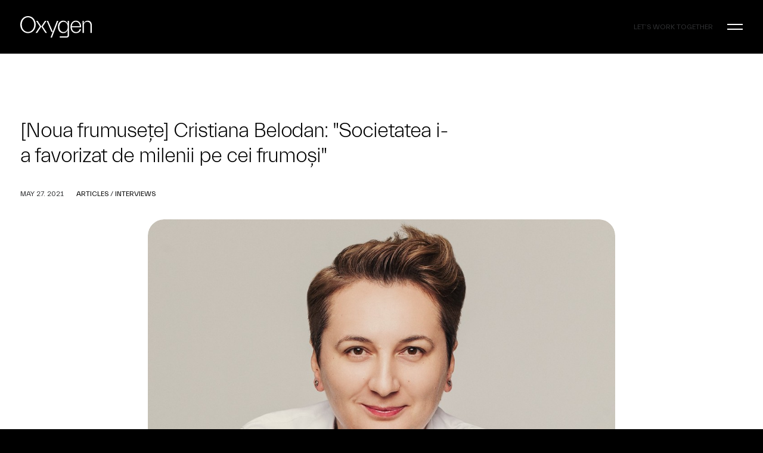

--- FILE ---
content_type: text/html; charset=UTF-8
request_url: https://oxygencomms.ro/noua-frumusete-cristiana-belodan-societatea-i-a-favorizat-de-milenii-pe-cei-frumosi/
body_size: 22767
content:
<!DOCTYPE html>
<html class="no-touch" dir="ltr" lang="en-US" prefix="og: https://ogp.me/ns#" xmlns="http://www.w3.org/1999/xhtml">
<head>
<meta http-equiv="Content-Type" content="text/html; charset=UTF-8">
<meta name="viewport" content="width=device-width, initial-scale=1,maximum-scale=1,user-scalable=0">
<link rel="profile" href="http://gmpg.org/xfn/11">
<link rel="pingback" href="https://oxygencomms.ro/new/xmlrpc.php">
<title>[Noua frumusețe] Cristiana Belodan: “Societatea i-a favorizat de milenii pe cei frumoși” • OXYGEN</title>

		<!-- All in One SEO 4.9.3 - aioseo.com -->
	<meta name="robots" content="max-image-preview:large" />
	<meta name="author" content="SILKEIGHT"/>
	<meta name="google-site-verification" content="Ik3y_-pdk-JxY6kgLmL91f__9JDTWGXqE0Dks5h9wD0" />
	<link rel="canonical" href="https://oxygencomms.ro/noua-frumusete-cristiana-belodan-societatea-i-a-favorizat-de-milenii-pe-cei-frumosi/" />
	<meta name="generator" content="All in One SEO (AIOSEO) 4.9.3" />
		<meta property="og:locale" content="en_US" />
		<meta property="og:site_name" content="OXYGEN • creators of the future" />
		<meta property="og:type" content="article" />
		<meta property="og:title" content="[Noua frumusețe] Cristiana Belodan: “Societatea i-a favorizat de milenii pe cei frumoși” • OXYGEN" />
		<meta property="og:url" content="https://oxygencomms.ro/noua-frumusete-cristiana-belodan-societatea-i-a-favorizat-de-milenii-pe-cei-frumosi/" />
		<meta property="article:published_time" content="2021-05-27T07:09:18+00:00" />
		<meta property="article:modified_time" content="2024-12-02T16:40:43+00:00" />
		<meta property="article:publisher" content="https://www.facebook.com/OxygenComms/" />
		<meta name="twitter:card" content="summary_large_image" />
		<meta name="twitter:title" content="[Noua frumusețe] Cristiana Belodan: “Societatea i-a favorizat de milenii pe cei frumoși” • OXYGEN" />
		<script type="application/ld+json" class="aioseo-schema">
			{"@context":"https:\/\/schema.org","@graph":[{"@type":"BlogPosting","@id":"https:\/\/oxygencomms.ro\/noua-frumusete-cristiana-belodan-societatea-i-a-favorizat-de-milenii-pe-cei-frumosi\/#blogposting","name":"[Noua frumuse\u021be] Cristiana Belodan: \u201cSocietatea i-a favorizat de milenii pe cei frumo\u0219i\u201d \u2022 OXYGEN","headline":"[Noua frumuse\u021be] Cristiana Belodan: &#8220;Societatea i-a favorizat de milenii pe cei frumo\u0219i&#8221;","author":{"@id":"https:\/\/oxygencomms.ro\/author\/creativesilkeight-com\/#author"},"publisher":{"@id":"https:\/\/oxygencomms.ro\/#organization"},"image":{"@type":"ImageObject","url":"https:\/\/oxygencomms.ro\/new\/wp-content\/uploads\/2021\/05\/OD_5317-web-002.jpg","width":1330,"height":1331},"datePublished":"2021-05-27T10:09:18+02:00","dateModified":"2024-12-02T18:40:43+02:00","inLanguage":"en-US","mainEntityOfPage":{"@id":"https:\/\/oxygencomms.ro\/noua-frumusete-cristiana-belodan-societatea-i-a-favorizat-de-milenii-pe-cei-frumosi\/#webpage"},"isPartOf":{"@id":"https:\/\/oxygencomms.ro\/noua-frumusete-cristiana-belodan-societatea-i-a-favorizat-de-milenii-pe-cei-frumosi\/#webpage"},"articleSection":"Articles, Interviews, cristiana belodan, interviu, Oxygen, English"},{"@type":"BreadcrumbList","@id":"https:\/\/oxygencomms.ro\/noua-frumusete-cristiana-belodan-societatea-i-a-favorizat-de-milenii-pe-cei-frumosi\/#breadcrumblist","itemListElement":[{"@type":"ListItem","@id":"https:\/\/oxygencomms.ro#listItem","position":1,"name":"Home","item":"https:\/\/oxygencomms.ro","nextItem":{"@type":"ListItem","@id":"https:\/\/oxygencomms.ro\/category\/interviews\/#listItem","name":"Interviews"}},{"@type":"ListItem","@id":"https:\/\/oxygencomms.ro\/category\/interviews\/#listItem","position":2,"name":"Interviews","item":"https:\/\/oxygencomms.ro\/category\/interviews\/","nextItem":{"@type":"ListItem","@id":"https:\/\/oxygencomms.ro\/noua-frumusete-cristiana-belodan-societatea-i-a-favorizat-de-milenii-pe-cei-frumosi\/#listItem","name":"[Noua frumuse\u021be] Cristiana Belodan: &#8220;Societatea i-a favorizat de milenii pe cei frumo\u0219i&#8221;"},"previousItem":{"@type":"ListItem","@id":"https:\/\/oxygencomms.ro#listItem","name":"Home"}},{"@type":"ListItem","@id":"https:\/\/oxygencomms.ro\/noua-frumusete-cristiana-belodan-societatea-i-a-favorizat-de-milenii-pe-cei-frumosi\/#listItem","position":3,"name":"[Noua frumuse\u021be] Cristiana Belodan: &#8220;Societatea i-a favorizat de milenii pe cei frumo\u0219i&#8221;","previousItem":{"@type":"ListItem","@id":"https:\/\/oxygencomms.ro\/category\/interviews\/#listItem","name":"Interviews"}}]},{"@type":"Organization","@id":"https:\/\/oxygencomms.ro\/#organization","name":"OXYGEN","description":"creators of the future","url":"https:\/\/oxygencomms.ro\/","logo":{"@type":"ImageObject","url":"https:\/\/oxygencomms.ro\/new\/wp-content\/uploads\/2024\/12\/cropped-Oxygen_NewWebsite_App_Logo.jpg","@id":"https:\/\/oxygencomms.ro\/noua-frumusete-cristiana-belodan-societatea-i-a-favorizat-de-milenii-pe-cei-frumosi\/#organizationLogo","width":512,"height":512},"image":{"@id":"https:\/\/oxygencomms.ro\/noua-frumusete-cristiana-belodan-societatea-i-a-favorizat-de-milenii-pe-cei-frumosi\/#organizationLogo"},"sameAs":["https:\/\/www.facebook.com\/OxygenComms\/","https:\/\/www.instagram.com\/oxygen_comms\/","https:\/\/www.linkedin.com\/company\/oxygencomms"]},{"@type":"Person","@id":"https:\/\/oxygencomms.ro\/author\/creativesilkeight-com\/#author","url":"https:\/\/oxygencomms.ro\/author\/creativesilkeight-com\/","name":"SILKEIGHT","image":{"@type":"ImageObject","@id":"https:\/\/oxygencomms.ro\/noua-frumusete-cristiana-belodan-societatea-i-a-favorizat-de-milenii-pe-cei-frumosi\/#authorImage","url":"https:\/\/secure.gravatar.com\/avatar\/3e0cfaaf448691927817667232e72707abc7d419b14bd7a8c5cf84e2af7be433?s=96&r=g","width":96,"height":96,"caption":"SILKEIGHT"}},{"@type":"WebPage","@id":"https:\/\/oxygencomms.ro\/noua-frumusete-cristiana-belodan-societatea-i-a-favorizat-de-milenii-pe-cei-frumosi\/#webpage","url":"https:\/\/oxygencomms.ro\/noua-frumusete-cristiana-belodan-societatea-i-a-favorizat-de-milenii-pe-cei-frumosi\/","name":"[Noua frumuse\u021be] Cristiana Belodan: \u201cSocietatea i-a favorizat de milenii pe cei frumo\u0219i\u201d \u2022 OXYGEN","inLanguage":"en-US","isPartOf":{"@id":"https:\/\/oxygencomms.ro\/#website"},"breadcrumb":{"@id":"https:\/\/oxygencomms.ro\/noua-frumusete-cristiana-belodan-societatea-i-a-favorizat-de-milenii-pe-cei-frumosi\/#breadcrumblist"},"author":{"@id":"https:\/\/oxygencomms.ro\/author\/creativesilkeight-com\/#author"},"creator":{"@id":"https:\/\/oxygencomms.ro\/author\/creativesilkeight-com\/#author"},"image":{"@type":"ImageObject","url":"https:\/\/oxygencomms.ro\/new\/wp-content\/uploads\/2021\/05\/OD_5317-web-002.jpg","@id":"https:\/\/oxygencomms.ro\/noua-frumusete-cristiana-belodan-societatea-i-a-favorizat-de-milenii-pe-cei-frumosi\/#mainImage","width":1330,"height":1331},"primaryImageOfPage":{"@id":"https:\/\/oxygencomms.ro\/noua-frumusete-cristiana-belodan-societatea-i-a-favorizat-de-milenii-pe-cei-frumosi\/#mainImage"},"datePublished":"2021-05-27T10:09:18+02:00","dateModified":"2024-12-02T18:40:43+02:00"},{"@type":"WebSite","@id":"https:\/\/oxygencomms.ro\/#website","url":"https:\/\/oxygencomms.ro\/","name":"OXYGEN","description":"creators of the future","inLanguage":"en-US","publisher":{"@id":"https:\/\/oxygencomms.ro\/#organization"}}]}
		</script>
		<!-- All in One SEO -->

<link rel="alternate" type="application/rss+xml" title="OXYGEN &raquo; Feed" href="https://oxygencomms.ro/feed/" />
<link rel="alternate" type="application/rss+xml" title="OXYGEN &raquo; Comments Feed" href="https://oxygencomms.ro/comments/feed/" />
<link rel="alternate" title="oEmbed (JSON)" type="application/json+oembed" href="https://oxygencomms.ro/wp-json/oembed/1.0/embed?url=https%3A%2F%2Foxygencomms.ro%2Fnoua-frumusete-cristiana-belodan-societatea-i-a-favorizat-de-milenii-pe-cei-frumosi%2F" />
<link rel="alternate" title="oEmbed (XML)" type="text/xml+oembed" href="https://oxygencomms.ro/wp-json/oembed/1.0/embed?url=https%3A%2F%2Foxygencomms.ro%2Fnoua-frumusete-cristiana-belodan-societatea-i-a-favorizat-de-milenii-pe-cei-frumosi%2F&#038;format=xml" />
<style id='wp-img-auto-sizes-contain-inline-css' type='text/css'>
img:is([sizes=auto i],[sizes^="auto," i]){contain-intrinsic-size:3000px 1500px}
/*# sourceURL=wp-img-auto-sizes-contain-inline-css */
</style>
<style id='wp-emoji-styles-inline-css' type='text/css'>

	img.wp-smiley, img.emoji {
		display: inline !important;
		border: none !important;
		box-shadow: none !important;
		height: 1em !important;
		width: 1em !important;
		margin: 0 0.07em !important;
		vertical-align: -0.1em !important;
		background: none !important;
		padding: 0 !important;
	}
/*# sourceURL=wp-emoji-styles-inline-css */
</style>
<style id='wp-block-library-inline-css' type='text/css'>
:root{--wp-block-synced-color:#7a00df;--wp-block-synced-color--rgb:122,0,223;--wp-bound-block-color:var(--wp-block-synced-color);--wp-editor-canvas-background:#ddd;--wp-admin-theme-color:#007cba;--wp-admin-theme-color--rgb:0,124,186;--wp-admin-theme-color-darker-10:#006ba1;--wp-admin-theme-color-darker-10--rgb:0,107,160.5;--wp-admin-theme-color-darker-20:#005a87;--wp-admin-theme-color-darker-20--rgb:0,90,135;--wp-admin-border-width-focus:2px}@media (min-resolution:192dpi){:root{--wp-admin-border-width-focus:1.5px}}.wp-element-button{cursor:pointer}:root .has-very-light-gray-background-color{background-color:#eee}:root .has-very-dark-gray-background-color{background-color:#313131}:root .has-very-light-gray-color{color:#eee}:root .has-very-dark-gray-color{color:#313131}:root .has-vivid-green-cyan-to-vivid-cyan-blue-gradient-background{background:linear-gradient(135deg,#00d084,#0693e3)}:root .has-purple-crush-gradient-background{background:linear-gradient(135deg,#34e2e4,#4721fb 50%,#ab1dfe)}:root .has-hazy-dawn-gradient-background{background:linear-gradient(135deg,#faaca8,#dad0ec)}:root .has-subdued-olive-gradient-background{background:linear-gradient(135deg,#fafae1,#67a671)}:root .has-atomic-cream-gradient-background{background:linear-gradient(135deg,#fdd79a,#004a59)}:root .has-nightshade-gradient-background{background:linear-gradient(135deg,#330968,#31cdcf)}:root .has-midnight-gradient-background{background:linear-gradient(135deg,#020381,#2874fc)}:root{--wp--preset--font-size--normal:16px;--wp--preset--font-size--huge:42px}.has-regular-font-size{font-size:1em}.has-larger-font-size{font-size:2.625em}.has-normal-font-size{font-size:var(--wp--preset--font-size--normal)}.has-huge-font-size{font-size:var(--wp--preset--font-size--huge)}.has-text-align-center{text-align:center}.has-text-align-left{text-align:left}.has-text-align-right{text-align:right}.has-fit-text{white-space:nowrap!important}#end-resizable-editor-section{display:none}.aligncenter{clear:both}.items-justified-left{justify-content:flex-start}.items-justified-center{justify-content:center}.items-justified-right{justify-content:flex-end}.items-justified-space-between{justify-content:space-between}.screen-reader-text{border:0;clip-path:inset(50%);height:1px;margin:-1px;overflow:hidden;padding:0;position:absolute;width:1px;word-wrap:normal!important}.screen-reader-text:focus{background-color:#ddd;clip-path:none;color:#444;display:block;font-size:1em;height:auto;left:5px;line-height:normal;padding:15px 23px 14px;text-decoration:none;top:5px;width:auto;z-index:100000}html :where(.has-border-color){border-style:solid}html :where([style*=border-top-color]){border-top-style:solid}html :where([style*=border-right-color]){border-right-style:solid}html :where([style*=border-bottom-color]){border-bottom-style:solid}html :where([style*=border-left-color]){border-left-style:solid}html :where([style*=border-width]){border-style:solid}html :where([style*=border-top-width]){border-top-style:solid}html :where([style*=border-right-width]){border-right-style:solid}html :where([style*=border-bottom-width]){border-bottom-style:solid}html :where([style*=border-left-width]){border-left-style:solid}html :where(img[class*=wp-image-]){height:auto;max-width:100%}:where(figure){margin:0 0 1em}html :where(.is-position-sticky){--wp-admin--admin-bar--position-offset:var(--wp-admin--admin-bar--height,0px)}@media screen and (max-width:600px){html :where(.is-position-sticky){--wp-admin--admin-bar--position-offset:0px}}

/*# sourceURL=wp-block-library-inline-css */
</style><style id='global-styles-inline-css' type='text/css'>
:root{--wp--preset--aspect-ratio--square: 1;--wp--preset--aspect-ratio--4-3: 4/3;--wp--preset--aspect-ratio--3-4: 3/4;--wp--preset--aspect-ratio--3-2: 3/2;--wp--preset--aspect-ratio--2-3: 2/3;--wp--preset--aspect-ratio--16-9: 16/9;--wp--preset--aspect-ratio--9-16: 9/16;--wp--preset--color--black: #000000;--wp--preset--color--cyan-bluish-gray: #abb8c3;--wp--preset--color--white: #ffffff;--wp--preset--color--pale-pink: #f78da7;--wp--preset--color--vivid-red: #cf2e2e;--wp--preset--color--luminous-vivid-orange: #ff6900;--wp--preset--color--luminous-vivid-amber: #fcb900;--wp--preset--color--light-green-cyan: #7bdcb5;--wp--preset--color--vivid-green-cyan: #00d084;--wp--preset--color--pale-cyan-blue: #8ed1fc;--wp--preset--color--vivid-cyan-blue: #0693e3;--wp--preset--color--vivid-purple: #9b51e0;--wp--preset--gradient--vivid-cyan-blue-to-vivid-purple: linear-gradient(135deg,rgb(6,147,227) 0%,rgb(155,81,224) 100%);--wp--preset--gradient--light-green-cyan-to-vivid-green-cyan: linear-gradient(135deg,rgb(122,220,180) 0%,rgb(0,208,130) 100%);--wp--preset--gradient--luminous-vivid-amber-to-luminous-vivid-orange: linear-gradient(135deg,rgb(252,185,0) 0%,rgb(255,105,0) 100%);--wp--preset--gradient--luminous-vivid-orange-to-vivid-red: linear-gradient(135deg,rgb(255,105,0) 0%,rgb(207,46,46) 100%);--wp--preset--gradient--very-light-gray-to-cyan-bluish-gray: linear-gradient(135deg,rgb(238,238,238) 0%,rgb(169,184,195) 100%);--wp--preset--gradient--cool-to-warm-spectrum: linear-gradient(135deg,rgb(74,234,220) 0%,rgb(151,120,209) 20%,rgb(207,42,186) 40%,rgb(238,44,130) 60%,rgb(251,105,98) 80%,rgb(254,248,76) 100%);--wp--preset--gradient--blush-light-purple: linear-gradient(135deg,rgb(255,206,236) 0%,rgb(152,150,240) 100%);--wp--preset--gradient--blush-bordeaux: linear-gradient(135deg,rgb(254,205,165) 0%,rgb(254,45,45) 50%,rgb(107,0,62) 100%);--wp--preset--gradient--luminous-dusk: linear-gradient(135deg,rgb(255,203,112) 0%,rgb(199,81,192) 50%,rgb(65,88,208) 100%);--wp--preset--gradient--pale-ocean: linear-gradient(135deg,rgb(255,245,203) 0%,rgb(182,227,212) 50%,rgb(51,167,181) 100%);--wp--preset--gradient--electric-grass: linear-gradient(135deg,rgb(202,248,128) 0%,rgb(113,206,126) 100%);--wp--preset--gradient--midnight: linear-gradient(135deg,rgb(2,3,129) 0%,rgb(40,116,252) 100%);--wp--preset--font-size--small: 13px;--wp--preset--font-size--medium: 20px;--wp--preset--font-size--large: 36px;--wp--preset--font-size--x-large: 42px;--wp--preset--spacing--20: 0.44rem;--wp--preset--spacing--30: 0.67rem;--wp--preset--spacing--40: 1rem;--wp--preset--spacing--50: 1.5rem;--wp--preset--spacing--60: 2.25rem;--wp--preset--spacing--70: 3.38rem;--wp--preset--spacing--80: 5.06rem;--wp--preset--shadow--natural: 6px 6px 9px rgba(0, 0, 0, 0.2);--wp--preset--shadow--deep: 12px 12px 50px rgba(0, 0, 0, 0.4);--wp--preset--shadow--sharp: 6px 6px 0px rgba(0, 0, 0, 0.2);--wp--preset--shadow--outlined: 6px 6px 0px -3px rgb(255, 255, 255), 6px 6px rgb(0, 0, 0);--wp--preset--shadow--crisp: 6px 6px 0px rgb(0, 0, 0);}:where(.is-layout-flex){gap: 0.5em;}:where(.is-layout-grid){gap: 0.5em;}body .is-layout-flex{display: flex;}.is-layout-flex{flex-wrap: wrap;align-items: center;}.is-layout-flex > :is(*, div){margin: 0;}body .is-layout-grid{display: grid;}.is-layout-grid > :is(*, div){margin: 0;}:where(.wp-block-columns.is-layout-flex){gap: 2em;}:where(.wp-block-columns.is-layout-grid){gap: 2em;}:where(.wp-block-post-template.is-layout-flex){gap: 1.25em;}:where(.wp-block-post-template.is-layout-grid){gap: 1.25em;}.has-black-color{color: var(--wp--preset--color--black) !important;}.has-cyan-bluish-gray-color{color: var(--wp--preset--color--cyan-bluish-gray) !important;}.has-white-color{color: var(--wp--preset--color--white) !important;}.has-pale-pink-color{color: var(--wp--preset--color--pale-pink) !important;}.has-vivid-red-color{color: var(--wp--preset--color--vivid-red) !important;}.has-luminous-vivid-orange-color{color: var(--wp--preset--color--luminous-vivid-orange) !important;}.has-luminous-vivid-amber-color{color: var(--wp--preset--color--luminous-vivid-amber) !important;}.has-light-green-cyan-color{color: var(--wp--preset--color--light-green-cyan) !important;}.has-vivid-green-cyan-color{color: var(--wp--preset--color--vivid-green-cyan) !important;}.has-pale-cyan-blue-color{color: var(--wp--preset--color--pale-cyan-blue) !important;}.has-vivid-cyan-blue-color{color: var(--wp--preset--color--vivid-cyan-blue) !important;}.has-vivid-purple-color{color: var(--wp--preset--color--vivid-purple) !important;}.has-black-background-color{background-color: var(--wp--preset--color--black) !important;}.has-cyan-bluish-gray-background-color{background-color: var(--wp--preset--color--cyan-bluish-gray) !important;}.has-white-background-color{background-color: var(--wp--preset--color--white) !important;}.has-pale-pink-background-color{background-color: var(--wp--preset--color--pale-pink) !important;}.has-vivid-red-background-color{background-color: var(--wp--preset--color--vivid-red) !important;}.has-luminous-vivid-orange-background-color{background-color: var(--wp--preset--color--luminous-vivid-orange) !important;}.has-luminous-vivid-amber-background-color{background-color: var(--wp--preset--color--luminous-vivid-amber) !important;}.has-light-green-cyan-background-color{background-color: var(--wp--preset--color--light-green-cyan) !important;}.has-vivid-green-cyan-background-color{background-color: var(--wp--preset--color--vivid-green-cyan) !important;}.has-pale-cyan-blue-background-color{background-color: var(--wp--preset--color--pale-cyan-blue) !important;}.has-vivid-cyan-blue-background-color{background-color: var(--wp--preset--color--vivid-cyan-blue) !important;}.has-vivid-purple-background-color{background-color: var(--wp--preset--color--vivid-purple) !important;}.has-black-border-color{border-color: var(--wp--preset--color--black) !important;}.has-cyan-bluish-gray-border-color{border-color: var(--wp--preset--color--cyan-bluish-gray) !important;}.has-white-border-color{border-color: var(--wp--preset--color--white) !important;}.has-pale-pink-border-color{border-color: var(--wp--preset--color--pale-pink) !important;}.has-vivid-red-border-color{border-color: var(--wp--preset--color--vivid-red) !important;}.has-luminous-vivid-orange-border-color{border-color: var(--wp--preset--color--luminous-vivid-orange) !important;}.has-luminous-vivid-amber-border-color{border-color: var(--wp--preset--color--luminous-vivid-amber) !important;}.has-light-green-cyan-border-color{border-color: var(--wp--preset--color--light-green-cyan) !important;}.has-vivid-green-cyan-border-color{border-color: var(--wp--preset--color--vivid-green-cyan) !important;}.has-pale-cyan-blue-border-color{border-color: var(--wp--preset--color--pale-cyan-blue) !important;}.has-vivid-cyan-blue-border-color{border-color: var(--wp--preset--color--vivid-cyan-blue) !important;}.has-vivid-purple-border-color{border-color: var(--wp--preset--color--vivid-purple) !important;}.has-vivid-cyan-blue-to-vivid-purple-gradient-background{background: var(--wp--preset--gradient--vivid-cyan-blue-to-vivid-purple) !important;}.has-light-green-cyan-to-vivid-green-cyan-gradient-background{background: var(--wp--preset--gradient--light-green-cyan-to-vivid-green-cyan) !important;}.has-luminous-vivid-amber-to-luminous-vivid-orange-gradient-background{background: var(--wp--preset--gradient--luminous-vivid-amber-to-luminous-vivid-orange) !important;}.has-luminous-vivid-orange-to-vivid-red-gradient-background{background: var(--wp--preset--gradient--luminous-vivid-orange-to-vivid-red) !important;}.has-very-light-gray-to-cyan-bluish-gray-gradient-background{background: var(--wp--preset--gradient--very-light-gray-to-cyan-bluish-gray) !important;}.has-cool-to-warm-spectrum-gradient-background{background: var(--wp--preset--gradient--cool-to-warm-spectrum) !important;}.has-blush-light-purple-gradient-background{background: var(--wp--preset--gradient--blush-light-purple) !important;}.has-blush-bordeaux-gradient-background{background: var(--wp--preset--gradient--blush-bordeaux) !important;}.has-luminous-dusk-gradient-background{background: var(--wp--preset--gradient--luminous-dusk) !important;}.has-pale-ocean-gradient-background{background: var(--wp--preset--gradient--pale-ocean) !important;}.has-electric-grass-gradient-background{background: var(--wp--preset--gradient--electric-grass) !important;}.has-midnight-gradient-background{background: var(--wp--preset--gradient--midnight) !important;}.has-small-font-size{font-size: var(--wp--preset--font-size--small) !important;}.has-medium-font-size{font-size: var(--wp--preset--font-size--medium) !important;}.has-large-font-size{font-size: var(--wp--preset--font-size--large) !important;}.has-x-large-font-size{font-size: var(--wp--preset--font-size--x-large) !important;}
/*# sourceURL=global-styles-inline-css */
</style>

<style id='classic-theme-styles-inline-css' type='text/css'>
/*! This file is auto-generated */
.wp-block-button__link{color:#fff;background-color:#32373c;border-radius:9999px;box-shadow:none;text-decoration:none;padding:calc(.667em + 2px) calc(1.333em + 2px);font-size:1.125em}.wp-block-file__button{background:#32373c;color:#fff;text-decoration:none}
/*# sourceURL=/wp-includes/css/classic-themes.min.css */
</style>
<link rel='stylesheet' id='dnd-upload-cf7-css' href='https://oxygencomms.ro/new/wp-content/plugins/drag-and-drop-multiple-file-upload-contact-form-7/assets/css/dnd-upload-cf7.css?ver=1.3.8.9' type='text/css' media='all' />
<link rel='stylesheet' id='contact-form-7-css' href='https://oxygencomms.ro/new/wp-content/plugins/contact-form-7/includes/css/styles.css?ver=6.0.6' type='text/css' media='all' />
<link rel='stylesheet' id='sr7css-css' href='//oxygencomms.ro/new/wp-content/plugins/revslider/public/css/sr7.css?ver=6.7.20' type='text/css' media='all' />
<link rel='stylesheet' id='uncode-style-css' href='https://oxygencomms.ro/new/wp-content/themes/oxygen/library/css/style.css?ver=1608344547' type='text/css' media='all' />
<style id='uncode-style-inline-css' type='text/css'>

@media (max-width: 959px) { .navbar-brand > * { height: 32px !important;}}
@media (min-width: 960px) { .limit-width { max-width: 100%; margin-right: auto;}}
@media (min-width: 960px) { .limit-width { max-width: 100%; margin-right: auto;}}
#changer-back-color { transition: background-color 1000ms cubic-bezier(0.25, 1, 0.5, 1) !important; } #changer-back-color > div { transition: opacity 1000ms cubic-bezier(0.25, 1, 0.5, 1) !important; } body.bg-changer-init.disable-hover .main-wrapper .style-light,  body.bg-changer-init.disable-hover .main-wrapper .style-light h1,  body.bg-changer-init.disable-hover .main-wrapper .style-light h2, body.bg-changer-init.disable-hover .main-wrapper .style-light h3, body.bg-changer-init.disable-hover .main-wrapper .style-light h4, body.bg-changer-init.disable-hover .main-wrapper .style-light h5, body.bg-changer-init.disable-hover .main-wrapper .style-light h6, body.bg-changer-init.disable-hover .main-wrapper .style-light a, body.bg-changer-init.disable-hover .main-wrapper .style-dark, body.bg-changer-init.disable-hover .main-wrapper .style-dark h1, body.bg-changer-init.disable-hover .main-wrapper .style-dark h2, body.bg-changer-init.disable-hover .main-wrapper .style-dark h3, body.bg-changer-init.disable-hover .main-wrapper .style-dark h4, body.bg-changer-init.disable-hover .main-wrapper .style-dark h5, body.bg-changer-init.disable-hover .main-wrapper .style-dark h6, body.bg-changer-init.disable-hover .main-wrapper .style-dark a { transition: color 1000ms cubic-bezier(0.25, 1, 0.5, 1) !important; }
/*# sourceURL=uncode-style-inline-css */
</style>
<link rel='stylesheet' id='uncode-icons-css' href='https://oxygencomms.ro/new/wp-content/themes/oxygen/library/css/uncode-icons.css?ver=1608344547' type='text/css' media='all' />
<link rel='stylesheet' id='uncode-custom-style-css' href='https://oxygencomms.ro/new/wp-content/themes/oxygen/library/css/style-custom.css?ver=1608344547' type='text/css' media='all' />
<style id='uncode-custom-style-inline-css' type='text/css'>
:not(.tmb-overlay-text-left):not(.tmb-overlay-text-right).tmb .t-entry-visual .t-overlay-text {transform:scale(1);}.btn:not(input):not(.checkout-button):not(.btn-no-scale),.btn-link:not(input):not(.checkout-button):not(.btn-no-scale) {transform:scale(1);}body.uncode-loaded:not(.navbar-hover) .no-header .menu-container {box-shadow:none !important;}body.uncode-loaded:not(.navbar-hover) .menu-container:not(.vmenu-container) {box-shadow:none !important;}.lines-button .lines,.lines-button .lines:before,.lines-button .lines:after {border-radius:0px;height:2px;width:26px;}.lines-button .lines:before {top:4px;}.lines-button .lines:after {top:-4px;}.lines {background:transparent !important;}.lines-button .lines:before,.lines-button .lines:after,.lines-button .lines > span {transform-origin:13px center;}.menu-smart i.fa-dropdown {display:none;}@media (min-width:960px) {.menu-smart > li > a {padding:0px 5px 0px 5px;}body[class*=hmenu-]:not(.hormenu-position-right) .navbar-cta + .uncode-close-offcanvas-mobile + .navbar-nav-last > ul {padding-left:18px !important;}body.hormenu-position-left:not(.hmenu-center-split):not(.hmenu-center-double):not(.menu-overlay):not(.hmenu-center) .menu-container:not(.menu-borders) .navbar-cta > ul {padding:0px 0px 0px 18px !important;}.font-size-overlay-menu, .menu-overlay .vmenu-container.menu-container:not(.grid-filters) .menu-smart a:not(.wc-forward) {font-size:100px;line-height:.8;text-transform:lowercase;letter-spacing:-.04em;font-family:'Everett Light';}.menu-overlay .vmenu-container .menu-sidebar-inner.limit-width {}.vmenu-middle .menu-sidebar {vertical-align:top;}}@media (max-width:959px) {.font-size-menu-mobile, .menu-container:not(.grid-filters) ul.menu-smart a:not(.social-menu-link):not(.vc_control-btn) {font-size:45px !important;line-height:.6;text-transform:lowercase;letter-spacing:-.03em;}}@media (max-width:569px) {[class*="-h-padding"].top-menu.navbar .row-menu .row-menu-inner {padding-left:18px;padding-right:18px;}.main-container .row-container .row-parent {padding-left:18px;padding-right:18px;}.main-container .row-container .single-h-padding {padding-left:18px;padding-right:18px;}.mobile-menu-button {padding:0 18px;}.single-block-padding {padding:18px;}.menu-container .logo-container {position:relative;padding:27px 18px 27px 18px !important;}.menu-horizontal .menu-horizontal-inner > div.navbar-nav > ul + ul {padding-top:0px;}.mobile-additional-icons {}.menu-light .menu-smart a {padding:9px 18px 9px 18px !important;}.menu-mobile-default .menu-accordion .menu-smart a {padding:9px 18px 9px 18px;}.font-size-menu-mobile, .menu-container:not(.grid-filters) ul.menu-smart a:not(.social-menu-link):not(.vc_control-btn) {font-size:35px !important;line-height:.6;text-transform:lowercase;letter-spacing:-.03em;}}
/*# sourceURL=uncode-custom-style-inline-css */
</style>
<script type="text/javascript" src="//oxygencomms.ro/new/wp-content/plugins/revslider/public/js/libs/tptools.js?ver=6.7.20" id="tp-tools-js" async="async" data-wp-strategy="async"></script>
<script type="text/javascript" src="//oxygencomms.ro/new/wp-content/plugins/revslider/public/js/sr7.js?ver=6.7.20" id="sr7-js" async="async" data-wp-strategy="async"></script>
<script type="text/javascript" src="/new/wp-content/themes/oxygen/library/js/ai-uncode.js" id="uncodeAI" data-home="/" data-path="/new/" data-breakpoints-images="258,516,720,1032,1440,2064,2880" id="ai-uncode-js"></script>
<script type="text/javascript" id="uncode-init-js-extra">
/* <![CDATA[ */
var SiteParameters = {"days":"days","hours":"hours","minutes":"minutes","seconds":"seconds","constant_scroll":"on","scroll_speed":"2","parallax_factor":"0.25","loading":"Loading\u2026","slide_name":"slide","slide_footer":"footer","ajax_url":"https://oxygencomms.ro/new/wp-admin/admin-ajax.php","nonce_adaptive_images":"fd79ed16b5","nonce_srcset_async":"0705087080","enable_debug":"","block_mobile_videos":"","is_frontend_editor":"","main_width":["100","%"],"mobile_parallax_allowed":"","listen_for_screen_update":"1","wireframes_plugin_active":"","sticky_elements":"off","resize_quality":"90","register_metadata":"","bg_changer_time":"1000","update_wc_fragments":"1","optimize_shortpixel_image":"","menu_mobile_offcanvas_gap":"45","custom_cursor_selector":"[href], .trigger-overlay, .owl-next, .owl-prev, .owl-dot, input[type=\"submit\"], input[type=\"checkbox\"], button[type=\"submit\"], a[class^=\"ilightbox\"], .ilightbox-thumbnail, .ilightbox-prev, .ilightbox-next, .overlay-close, .unmodal-close, .qty-inset \u003E span, .share-button li, .uncode-post-titles .tmb.tmb-click-area, .btn-link, .tmb-click-row .t-inside, .lg-outer button, .lg-thumb img, a[data-lbox], .uncode-close-offcanvas-overlay, .uncode-nav-next, .uncode-nav-prev, .uncode-nav-index","mobile_parallax_animation":"1","lbox_enhanced":"1","native_media_player":"","vimeoPlayerParams":"?autoplay=0","ajax_filter_key_search":"key","ajax_filter_key_unfilter":"unfilter","index_pagination_disable_scroll":"","index_pagination_scroll_to":"","uncode_wc_popup_cart_qty":"","disable_hover_hack":"","uncode_nocookie":"","menuHideOnClick":"1","smoothScroll":"on","smoothScrollDisableHover":"","smoothScrollQuery":"960","uncode_force_onepage_dots":"","uncode_adaptive":"1","ai_breakpoints":"258,516,720,1032,1440,2064,2880"};
//# sourceURL=uncode-init-js-extra
/* ]]> */
</script>
<script type="text/javascript" src="https://oxygencomms.ro/new/wp-content/themes/oxygen/library/js/init.js?ver=1608344547" id="uncode-init-js"></script>
<script type="text/javascript" src="https://oxygencomms.ro/new/wp-includes/js/jquery/jquery.min.js?ver=3.7.1" id="jquery-core-js"></script>
<script type="text/javascript" src="https://oxygencomms.ro/new/wp-includes/js/jquery/jquery-migrate.min.js?ver=3.4.1" id="jquery-migrate-js"></script>
<script></script><link rel="https://api.w.org/" href="https://oxygencomms.ro/wp-json/" /><link rel="alternate" title="JSON" type="application/json" href="https://oxygencomms.ro/wp-json/wp/v2/posts/2686" /><link rel="EditURI" type="application/rsd+xml" title="RSD" href="https://oxygencomms.ro/new/xmlrpc.php?rsd" />
<meta name="generator" content="WordPress 6.9" />
<link rel='shortlink' href='https://oxygencomms.ro/?p=2686' />
<link rel="preconnect" href="https://fonts.googleapis.com">
<link rel="preconnect" href="https://fonts.gstatic.com/" crossorigin>
<meta name="generator" content="Powered by Slider Revolution 6.7.20 - responsive, Mobile-Friendly Slider Plugin for WordPress with comfortable drag and drop interface." />
<script>
	window._tpt			??= {};
	window.SR7			??= {};
	_tpt.R				??= {};
	_tpt.R.fonts		??= {};
	_tpt.R.fonts.customFonts??= {};
	SR7.devMode			=  false;
	SR7.F 				??= {};
	SR7.G				??= {};
	SR7.LIB				??= {};
	SR7.E				??= {};
	SR7.E.gAddons		??= {};
	SR7.E.php 			??= {};
	SR7.E.nonce			= '082f91402f';
	SR7.E.ajaxurl		= 'https://oxygencomms.ro/new/wp-admin/admin-ajax.php';
	SR7.E.resturl		= 'https://oxygencomms.ro/wp-json/';
	SR7.E.slug_path		= 'revslider/revslider.php';
	SR7.E.slug			= 'revslider';
	SR7.E.plugin_url	= 'https://oxygencomms.ro/new/wp-content/plugins/revslider/';
	SR7.E.wp_plugin_url = 'https://oxygencomms.ro/new/wp-content/plugins/';
	SR7.E.revision		= '6.7.20';
	SR7.E.fontBaseUrl	= '//fonts.googleapis.com/css2?family=';
	SR7.G.breakPoints 	= [1240,1024,778,480];
	SR7.E.modules 		= ['module','page','slide','layer','draw','animate','srtools','canvas','defaults','carousel','navigation','media','modifiers','migration'];
	SR7.E.libs 			= ['WEBGL'];
	SR7.E.css 			= ['csslp','cssbtns','cssfilters','cssnav','cssmedia'];
	SR7.E.resources		= {};
	SR7.JSON			??= {};
/*! Slider Revolution 7.0 - Page Processor */
!function(){"use strict";window.SR7??={},window._tpt??={},SR7.version="Slider Revolution 6.7.16",_tpt.getWinDim=function(t){_tpt.screenHeightWithUrlBar??=window.innerHeight;let e=SR7.F?.modal?.visible&&SR7.M[SR7.F.module.getIdByAlias(SR7.F.modal.requested)];_tpt.scrollBar=window.innerWidth!==document.documentElement.clientWidth||e&&window.innerWidth!==e.c.module.clientWidth,_tpt.winW=window.innerWidth-(_tpt.scrollBar||"prepare"==t?_tpt.scrollBarW??_tpt.mesureScrollBar():0),_tpt.winH=window.innerHeight,_tpt.winWAll=document.documentElement.clientWidth},_tpt.getResponsiveLevel=function(t,e){SR7.M[e];return _tpt.closestGE(t,_tpt.winWAll)},_tpt.mesureScrollBar=function(){let t=document.createElement("div");return t.className="RSscrollbar-measure",t.style.width="100px",t.style.height="100px",t.style.overflow="scroll",t.style.position="absolute",t.style.top="-9999px",document.body.appendChild(t),_tpt.scrollBarW=t.offsetWidth-t.clientWidth,document.body.removeChild(t),_tpt.scrollBarW},_tpt.loadCSS=async function(t,e,s){return s?_tpt.R.fonts.required[e].status=1:(_tpt.R[e]??={},_tpt.R[e].status=1),new Promise(((n,i)=>{if(_tpt.isStylesheetLoaded(t))s?_tpt.R.fonts.required[e].status=2:_tpt.R[e].status=2,n();else{const l=document.createElement("link");l.rel="stylesheet";let o="text",r="css";l["type"]=o+"/"+r,l.href=t,l.onload=()=>{s?_tpt.R.fonts.required[e].status=2:_tpt.R[e].status=2,n()},l.onerror=()=>{s?_tpt.R.fonts.required[e].status=3:_tpt.R[e].status=3,i(new Error(`Failed to load CSS: ${t}`))},document.head.appendChild(l)}}))},_tpt.addContainer=function(t){const{tag:e="div",id:s,class:n,datas:i,textContent:l,iHTML:o}=t,r=document.createElement(e);if(s&&""!==s&&(r.id=s),n&&""!==n&&(r.className=n),i)for(const[t,e]of Object.entries(i))"style"==t?r.style.cssText=e:r.setAttribute(`data-${t}`,e);return l&&(r.textContent=l),o&&(r.innerHTML=o),r},_tpt.collector=function(){return{fragment:new DocumentFragment,add(t){var e=_tpt.addContainer(t);return this.fragment.appendChild(e),e},append(t){t.appendChild(this.fragment)}}},_tpt.isStylesheetLoaded=function(t){let e=t.split("?")[0];return Array.from(document.querySelectorAll('link[rel="stylesheet"], link[rel="preload"]')).some((t=>t.href.split("?")[0]===e))},_tpt.preloader={requests:new Map,preloaderTemplates:new Map,show:function(t,e){if(!e||!t)return;const{type:s,color:n}=e;if(s<0||"off"==s)return;const i=`preloader_${s}`;let l=this.preloaderTemplates.get(i);l||(l=this.build(s,n),this.preloaderTemplates.set(i,l)),this.requests.has(t)||this.requests.set(t,{count:0});const o=this.requests.get(t);clearTimeout(o.timer),o.count++,1===o.count&&(o.timer=setTimeout((()=>{o.preloaderClone=l.cloneNode(!0),o.anim&&o.anim.kill(),void 0!==_tpt.gsap?o.anim=_tpt.gsap.fromTo(o.preloaderClone,1,{opacity:0},{opacity:1}):o.preloaderClone.classList.add("sr7-fade-in"),t.appendChild(o.preloaderClone)}),150))},hide:function(t){if(!this.requests.has(t))return;const e=this.requests.get(t);e.count--,e.count<0&&(e.count=0),e.anim&&e.anim.kill(),0===e.count&&(clearTimeout(e.timer),e.preloaderClone&&(e.preloaderClone.classList.remove("sr7-fade-in"),e.anim=_tpt.gsap.to(e.preloaderClone,.3,{opacity:0,onComplete:function(){e.preloaderClone.remove()}})))},state:function(t){if(!this.requests.has(t))return!1;return this.requests.get(t).count>0},build:(t,e="#ffffff",s="")=>{if(t<0||"off"===t)return null;const n=parseInt(t);if(t="prlt"+n,isNaN(n))return null;if(_tpt.loadCSS(SR7.E.plugin_url+"public/css/preloaders/t"+n+".css","preloader_"+t),isNaN(n)||n<6){const i=`background-color:${e}`,l=1===n||2==n?i:"",o=3===n||4==n?i:"",r=_tpt.collector();["dot1","dot2","bounce1","bounce2","bounce3"].forEach((t=>r.add({tag:"div",class:t,datas:{style:o}})));const d=_tpt.addContainer({tag:"sr7-prl",class:`${t} ${s}`,datas:{style:l}});return r.append(d),d}{let i={};if(7===n){let t;e.startsWith("#")?(t=e.replace("#",""),t=`rgba(${parseInt(t.substring(0,2),16)}, ${parseInt(t.substring(2,4),16)}, ${parseInt(t.substring(4,6),16)}, `):e.startsWith("rgb")&&(t=e.slice(e.indexOf("(")+1,e.lastIndexOf(")")).split(",").map((t=>t.trim())),t=`rgba(${t[0]}, ${t[1]}, ${t[2]}, `),t&&(i.style=`border-top-color: ${t}0.65); border-bottom-color: ${t}0.15); border-left-color: ${t}0.65); border-right-color: ${t}0.15)`)}else 12===n&&(i.style=`background:${e}`);const l=[10,0,4,2,5,9,0,4,4,2][n-6],o=_tpt.collector(),r=o.add({tag:"div",class:"sr7-prl-inner",datas:i});Array.from({length:l}).forEach((()=>r.appendChild(o.add({tag:"span",datas:{style:`background:${e}`}}))));const d=_tpt.addContainer({tag:"sr7-prl",class:`${t} ${s}`});return o.append(d),d}}},SR7.preLoader={show:(t,e)=>{"off"!==(SR7.M[t]?.settings?.pLoader?.type??"off")&&_tpt.preloader.show(e||SR7.M[t].c.module,SR7.M[t]?.settings?.pLoader??{color:"#fff",type:10})},hide:(t,e)=>{"off"!==(SR7.M[t]?.settings?.pLoader?.type??"off")&&_tpt.preloader.hide(e||SR7.M[t].c.module)},state:(t,e)=>_tpt.preloader.state(e||SR7.M[t].c.module)},_tpt.prepareModuleHeight=function(t){window.SR7.M??={},window.SR7.M[t.id]??={},"ignore"==t.googleFont&&(SR7.E.ignoreGoogleFont=!0);let e=window.SR7.M[t.id];if(null==_tpt.scrollBarW&&_tpt.mesureScrollBar(),e.c??={},e.states??={},e.settings??={},e.settings.size??={},t.fixed&&(e.settings.fixed=!0),e.c.module=document.getElementById(t.id),e.c.adjuster=e.c.module.getElementsByTagName("sr7-adjuster")[0],e.c.content=e.c.module.getElementsByTagName("sr7-content")[0],"carousel"==t.type&&(e.c.carousel=e.c.content.getElementsByTagName("sr7-carousel")[0]),null==e.c.module||null==e.c.module)return;t.plType&&t.plColor&&(e.settings.pLoader={type:t.plType,color:t.plColor}),void 0!==t.plType&&"off"!==t.plType&&SR7.preLoader.show(t.id,e.c.module),_tpt.winW||_tpt.getWinDim("prepare"),_tpt.getWinDim();let s=""+e.c.module.dataset?.modal;"modal"==s||"true"==s||"undefined"!==s&&"false"!==s||(e.settings.size.fullWidth=t.size.fullWidth,e.LEV??=_tpt.getResponsiveLevel(window.SR7.G.breakPoints,t.id),t.vpt=_tpt.fillArray(t.vpt,5),e.settings.vPort=t.vpt[e.LEV],void 0!==t.el&&"720"==t.el[4]&&t.gh[4]!==t.el[4]&&"960"==t.el[3]&&t.gh[3]!==t.el[3]&&"768"==t.el[2]&&t.gh[2]!==t.el[2]&&delete t.el,e.settings.size.height=null==t.el||null==t.el[e.LEV]||0==t.el[e.LEV]||"auto"==t.el[e.LEV]?_tpt.fillArray(t.gh,5,-1):_tpt.fillArray(t.el,5,-1),e.settings.size.width=_tpt.fillArray(t.gw,5,-1),e.settings.size.minHeight=_tpt.fillArray(t.mh??[0],5,-1),e.cacheSize={fullWidth:e.settings.size?.fullWidth,fullHeight:e.settings.size?.fullHeight},void 0!==t.off&&(t.off?.t&&(e.settings.size.m??={})&&(e.settings.size.m.t=t.off.t),t.off?.b&&(e.settings.size.m??={})&&(e.settings.size.m.b=t.off.b),t.off?.l&&(e.settings.size.p??={})&&(e.settings.size.p.l=t.off.l),t.off?.r&&(e.settings.size.p??={})&&(e.settings.size.p.r=t.off.r),e.offsetPrepared=!0),_tpt.updatePMHeight(t.id,t,!0))},_tpt.updatePMHeight=(t,e,s)=>{let n=SR7.M[t];var i=n.settings.size.fullWidth?_tpt.winW:n.c.module.parentNode.offsetWidth;i=0===i||isNaN(i)?_tpt.winW:i;let l=n.settings.size.width[n.LEV]||n.settings.size.width[n.LEV++]||n.settings.size.width[n.LEV--]||i,o=n.settings.size.height[n.LEV]||n.settings.size.height[n.LEV++]||n.settings.size.height[n.LEV--]||0,r=n.settings.size.minHeight[n.LEV]||n.settings.size.minHeight[n.LEV++]||n.settings.size.minHeight[n.LEV--]||0;if(o="auto"==o?0:o,o=parseInt(o),"carousel"!==e.type&&(i-=parseInt(e.onw??0)||0),n.MP=!n.settings.size.fullWidth&&i<l||_tpt.winW<l?Math.min(1,i/l):1,e.size.fullScreen||e.size.fullHeight){let t=parseInt(e.fho)||0,s=(""+e.fho).indexOf("%")>-1;e.newh=_tpt.winH-(s?_tpt.winH*t/100:t)}else e.newh=n.MP*Math.max(o,r);if(e.newh+=(parseInt(e.onh??0)||0)+(parseInt(e.carousel?.pt)||0)+(parseInt(e.carousel?.pb)||0),void 0!==e.slideduration&&(e.newh=Math.max(e.newh,parseInt(e.slideduration)/3)),e.shdw&&_tpt.buildShadow(e.id,e),n.c.adjuster.style.height=e.newh+"px",n.c.module.style.height=e.newh+"px",n.c.content.style.height=e.newh+"px",n.states.heightPrepared=!0,n.dims??={},n.dims.moduleRect=n.c.module.getBoundingClientRect(),n.c.content.style.left="-"+n.dims.moduleRect.left+"px",!n.settings.size.fullWidth)return s&&requestAnimationFrame((()=>{i!==n.c.module.parentNode.offsetWidth&&_tpt.updatePMHeight(e.id,e)})),void _tpt.bgStyle(e.id,e,window.innerWidth==_tpt.winW,!0);_tpt.bgStyle(e.id,e,window.innerWidth==_tpt.winW,!0),requestAnimationFrame((function(){s&&requestAnimationFrame((()=>{i!==n.c.module.parentNode.offsetWidth&&_tpt.updatePMHeight(e.id,e)}))})),n.earlyResizerFunction||(n.earlyResizerFunction=function(){requestAnimationFrame((function(){_tpt.getWinDim(),_tpt.moduleDefaults(e.id,e),_tpt.updateSlideBg(t,!0)}))},window.addEventListener("resize",n.earlyResizerFunction))},_tpt.buildShadow=function(t,e){let s=SR7.M[t];null==s.c.shadow&&(s.c.shadow=document.createElement("sr7-module-shadow"),s.c.shadow.classList.add("sr7-shdw-"+e.shdw),s.c.content.appendChild(s.c.shadow))},_tpt.bgStyle=async(t,e,s,n,i)=>{const l=SR7.M[t];if((e=e??l.settings).fixed&&!l.c.module.classList.contains("sr7-top-fixed")&&(l.c.module.classList.add("sr7-top-fixed"),l.c.module.style.position="fixed",l.c.module.style.width="100%",l.c.module.style.top="0px",l.c.module.style.left="0px",l.c.module.style.pointerEvents="none",l.c.module.style.zIndex=5e3,l.c.content.style.pointerEvents="none"),null==l.c.bgcanvas){let t=document.createElement("sr7-module-bg"),o=!1;if("string"==typeof e?.bg?.color&&e?.bg?.color.includes("{"))if(_tpt.gradient&&_tpt.gsap)e.bg.color=_tpt.gradient.convert(e.bg.color);else try{let t=JSON.parse(e.bg.color);(t?.orig||t?.string)&&(e.bg.color=JSON.parse(e.bg.color))}catch(t){return}let r="string"==typeof e?.bg?.color?e?.bg?.color||"transparent":e?.bg?.color?.string??e?.bg?.color?.orig??e?.bg?.color?.color??"transparent";if(t.style["background"+(String(r).includes("grad")?"":"Color")]=r,("transparent"!==r||i)&&(o=!0),l.offsetPrepared&&(t.style.visibility="hidden"),e?.bg?.image?.src&&(t.style.backgroundImage=`url(${e?.bg?.image.src})`,t.style.backgroundSize=""==(e.bg.image?.size??"")?"cover":e.bg.image.size,t.style.backgroundPosition=e.bg.image.position,t.style.backgroundRepeat=""==e.bg.image.repeat||null==e.bg.image.repeat?"no-repeat":e.bg.image.repeat,o=!0),!o)return;l.c.bgcanvas=t,e.size.fullWidth?t.style.width=_tpt.winW-(s&&_tpt.winH<document.body.offsetHeight?_tpt.scrollBarW:0)+"px":n&&(t.style.width=l.c.module.offsetWidth+"px"),e.sbt?.use?l.c.content.appendChild(l.c.bgcanvas):l.c.module.appendChild(l.c.bgcanvas)}l.c.bgcanvas.style.height=void 0!==e.newh?e.newh+"px":("carousel"==e.type?l.dims.module.h:l.dims.content.h)+"px",l.c.bgcanvas.style.left=!s&&e.sbt?.use||l.c.bgcanvas.closest("SR7-CONTENT")?"0px":"-"+(l?.dims?.moduleRect?.left??0)+"px"},_tpt.updateSlideBg=function(t,e){const s=SR7.M[t];let n=s.settings;s?.c?.bgcanvas&&(n.size.fullWidth?s.c.bgcanvas.style.width=_tpt.winW-(e&&_tpt.winH<document.body.offsetHeight?_tpt.scrollBarW:0)+"px":preparing&&(s.c.bgcanvas.style.width=s.c.module.offsetWidth+"px"))},_tpt.moduleDefaults=(t,e)=>{let s=SR7.M[t];null!=s&&null!=s.c&&null!=s.c.module&&(s.dims??={},s.dims.moduleRect=s.c.module.getBoundingClientRect(),s.c.content.style.left="-"+s.dims.moduleRect.left+"px",s.c.content.style.width=_tpt.winW-_tpt.scrollBarW+"px","carousel"==e.type&&(s.c.module.style.overflow="visible"),_tpt.bgStyle(t,e,window.innerWidth==_tpt.winW))},_tpt.getOffset=t=>{var e=t.getBoundingClientRect(),s=window.pageXOffset||document.documentElement.scrollLeft,n=window.pageYOffset||document.documentElement.scrollTop;return{top:e.top+n,left:e.left+s}},_tpt.fillArray=function(t,e){let s,n;t=Array.isArray(t)?t:[t];let i=Array(e),l=t.length;for(n=0;n<t.length;n++)i[n+(e-l)]=t[n],null==s&&"#"!==t[n]&&(s=t[n]);for(let t=0;t<e;t++)void 0!==i[t]&&"#"!=i[t]||(i[t]=s),s=i[t];return i},_tpt.closestGE=function(t,e){let s=Number.MAX_VALUE,n=-1;for(let i=0;i<t.length;i++)t[i]-1>=e&&t[i]-1-e<s&&(s=t[i]-1-e,n=i);return++n}}();</script>
		<style type="text/css" id="wp-custom-css">
			@keyframes blinker {
  50% {
    opacity: 0;
  }
}

a, .main-wrapper a {
    -webkit-transition: all 500ms ease-in-out !important;
    -moz-transition: all 500ms ease-in-out !important;
    -o-transition: all 500ms ease-in-out !important;
    transition: all 500ms ease-in-out !important;
}

b, strong {
    font-weight: 400;
    font-family: 'Everett Regular', sans-serif;
}

.extra-lettespacing h1 {
	letter-spacing: -0.04em !important;
}


.title-tooltip > span {
        text-transform: uppercase;
        font-size: 12px;
	    font-family: 'Everett Regular', sans-serif;
    }


.footer-custom-link a {
		color: #777;
}
.madebysilkeight {
	opacity: 0;
}

.custom-big-btn {
	font-size: 45px;
	letter-spacing: -0.02em !important;
}
.custom-medium-btn {
	font-size: 35px;
	letter-spacing: -0.02em !important;
}



.tmb .t-entry p.t-entry-meta span {
		color: #777 !important;
    font-family: "Everett Regular", sans-serif;
}
.tmb-light.tmb .t-entry-text p {
    font-family: "Everett Regular", sans-serif;
	opacity: 0.5;
}

.grid-filters ul.menu-smart a,
.grid-filters .mobile-toggle-trigger {
    color: #777 !important;
}
.grid-filters ul.menu-smart a:hover {
    color: #000 !important;
}
.menu-dark .menu-smart > li a.active {
    color: #000 !important;	
}


.t-entry-category {
	opacity: 0.5;
}
.t-entry-cf-detail-client {
	opacity: 0.5;
}

.inline-count {
	font-size: 12px !important;
	font-family: "Everett Regular", sans-serif !important;
	opacity: 0.5;
	vertical-align: top;
}

.counter-suffix {
	padding-left: 0.4rem;
	letter-spacing: -0.02em;
}

.h2, h2 {
	letter-spacing: -0.03em !important;
}

.detail-value {
		font-family: "Everett Regular", sans-serif !important;
	opacity: 0.5;
}


.lang-item a {
	font-family: "Everett Regular", sans-serif !important;
	text-transform: uppercase !important;
	font-size: 12px !important;
}

#menu-menu-3 .lang-item a, #menu-menu-1-ro-1 .lang-item a {
	line-height: 10;	
			display: none !important;
}

@media (max-width: 959px) {
    #menu-menu-3 .lang-item a, #menu-menu-1-ro-1 .lang-item a {
	line-height: 5;
			font-size: 12px !important;
			display: none !important;
}
}

/* Careers */

.badge-inline {
	display: inline-block;
	margin-right: 9px;
}
.el-text .badge-style {
    padding: 0.3em 0.9em;
}

/* Sustainability */

.sustainability-panels .tmb .t-entry p.t-entry-meta span {
	color: #fff !important;
}

/* Share */
.share-button.share-inline .social.top .social-xing {
	display: none !important;
}


/* Contact Form */

input,
textarea,
select,
.seldiv,
.select2-choice,
.select2-selection--single {
    width: 100%;
}
.wpcf7 .wpcf7-mail-sent-ok,
.wpcf7 .wpcf7-validation-errors,
.wpcf7 span.wpcf7-not-valid-tip {
    margin-top: 9px;
    font-weight: 400;
text-transform: uppercase;
        font-size: 10px;
	    font-family: 'Everett Regular', sans-serif;
	opacity: 0.5;
	color: red !important;
/* 	animation: blinker 1s linear infinite; */
}

div.wpcf7 form .wpcf7-response-output {
  border-radius: 0px;
  margin: 27px 0px 0px 0px;
  font-size: 25px;
	color: #f7f7f7;
}

.page-id-7014 div.wpcf7 form .wpcf7-response-output {
        border-radius: 0px;
        margin: 27px 0px 0px 0px;
        font-size: 25px;
        color: #000;
    }


.overlay-text {
  -webkit-mask-image: linear-gradient(to top, rgba(0,0,0,1), rgba(0,0,0,1)), linear-gradient(to bottom, rgba(0,0,0,1), rgba(0,0,0,0));
  -webkit-mask-size: 100% 50%;
  -webkit-mask-repeat: no-repeat;
  -webkit-mask-position: top, bottom;
}		</style>
		<noscript><style> .wpb_animate_when_almost_visible { opacity: 1; }</style></noscript>
<!-- Author & Copyright -->
	<meta name="dcterms.rights" content="SILKEIGHT">
	<meta name="dcterms.dateCopyrighted" content="2024">

<!-- iPhone & Icon -->
	<link rel="icon" type="image/png" href="https://oxygencomms.ro/new/wp-content/uploads/2024/12/Oxygen_NewWebsite_App_Logo.png">
	<link rel="apple-touch-icon-precomposed" href="https://oxygencomms.ro/new/wp-content/uploads/2024/12/Oxygen_NewWebsite_App_Logo.jpg">
	<meta name="apple-mobile-web-app-title" content="Oxygen">
	<meta name="apple-mobile-web-app-capable" content="yes">
	<meta name="apple-mobile-web-app-status-bar-style" content="white">

<!-- Google Search Console -->
<meta name="google-site-verification" content="Ik3y_-pdk-JxY6kgLmL91f__9JDTWGXqE0Dks5h9wD0" />

<!-- Global site tag (gtag.js) - Google Analytics -->
<script async src="https://www.googletagmanager.com/gtag/js?id=G-4SMKD6CBQJ"></script>
<script>
  window.dataLayer = window.dataLayer || [];
  function gtag(){dataLayer.push(arguments);}
  gtag('js', new Date());

  gtag('config', 'G-4SMKD6CBQJ');
</script>


</head>
<body class="wp-singular post-template-default single single-post postid-2686 single-format-standard wp-theme-oxygen  style-color-jevc-bg group-blog hormenu-position-left megamenu-full-submenu header-full-width vmenu-left vmenu-top vmenu-middle menu-overlay input-underline main-left-align menu-mobile-transparent menu-sticky-mobile menu-mobile-default menu-mobile-animated-simple menu-has-cta mobile-parallax-not-allowed ilb-no-bounce qw-body-scroll-disabled menu-scroll-transparency no-qty-fx wpb-js-composer js-comp-ver-7.8 vc_responsive" data-border="0">
		<div id="vh_layout_help"></div>
		<div id="uncode-custom-cursor" class="diff-style" data-cursor="" data-skin="light"><span></span><span class="title-tooltip"><span></span></span><span></span></div>
		<div id="uncode-custom-cursor-pilot" class="diff-style" data-cursor="" data-skin="light"><span></span><span></span></div>
		<script type="text/javascript">UNCODE.initCursor();</script>

<div class="body-borders" data-border="0"><div class="top-border body-border-shadow"></div><div class="right-border body-border-shadow"></div><div class="bottom-border body-border-shadow"></div><div class="left-border body-border-shadow"></div><div class="top-border style-light-bg"></div><div class="right-border style-light-bg"></div><div class="bottom-border style-light-bg"></div><div class="left-border style-light-bg"></div></div>	<div class="box-wrapper">
		<div class="box-container">
		<script type="text/javascript" id="initBox">UNCODE.initBox();</script>
		<div class="menu-wrapper menu-sticky menu-sticky-mobile">
													<span class="menu-container-ghost-bg style-color-jevc-bg menu-no-borders"></span>
													<div id="masthead" class="navbar menu-primary menu-dark submenu-dark menu-transparent menu-add-padding menu-desktop-transparent menu-change-skin style-dark-original single-h-padding style-dark-override menu-absolute menu-with-logo">
														<div class="menu-container style-color-jevc-bg menu-no-borders">
															<div class="row-menu row-offcanvas">
																<div class="row-menu-inner row-brand menu-horizontal-inner"><div id="logo-container-mobile" class="col-lg-0 logo-container middle">
																		<div id="main-logo" class="navbar-header style-dark">
																			<a href="https://oxygencomms.ro/" class="navbar-brand" data-minheight="20" aria-label="OXYGEN"><div class="logo-image main-logo  logo-light" data-maxheight="36" style="height: 36px;display:none;"><img decoding="async" src="https://oxygencomms.ro/new/wp-content/uploads/2024/11/Oxygen_NewWebsite_Logo_Light.svg" alt="logo" width="1" height="1" class="img-responsive" /></div><div class="logo-image main-logo  logo-dark" data-maxheight="36" style="height: 36px;"><img decoding="async" src="https://oxygencomms.ro/new/wp-content/uploads/2024/11/Oxygen_NewWebsite_Logo_Dark.svg" alt="logo" width="1" height="1" class="img-responsive" /></div></a>
																		</div>
																	</div>
																	<div class="mmb-container"><div class="mobile-additional-icons"></div><div class="mobile-menu-button menu-button-overlay no-toggle mobile-menu-button-dark lines-button trigger-overlay" data-area="menu" data-container="main-container"><span class="lines"><span></span></span></div></div><div class="col-lg-12 main-menu-container cta-container middle menu-animated menu-no-arrows cta-with-icons-0">
																		<div class="menu-horizontal ">
																			<div class="menu-horizontal-inner">
																				<div class="nav navbar-nav navbar-cta"><ul id="menu-menu-2" class="menu-cta-inner menu-smart sm"><li id="menu-item-87" class="menu-item-button"><a title="Let&#039;s Work Together" href="https://oxygencomms.ro/contact-us/"><div class="menu-btn-table"><div class="menu-btn-cell"><div class="btn btn-link btn-flat menu-item menu-item-type-post_type menu-item-object-page menu-item-87 menu-btn-container btn"><span>Let&#8217;s Work Together</span></div></div></div></a></li>
</ul></div></div>
																		</div>
																	</div><!-- .main-menu-container --></div>
															</div></div>
													</div>
												</div><div class="overlay overlay-simple overlay-menu" data-area="menu" data-container="main-container">
														<div class="overlay-bg style-color-jevc-bg"></div>
														<div class="main-header">
															<div class="vmenu-container menu-container style-dark menu-no-arrows menu-primary menu-dark submenu-dark menu-transparent menu-desktop-transparent menu-change-skin style-dark-original single-h-padding" data-lenis-prevent>
																<div class="row row-parent">
																	<div class="row-inner">
																		<div class="menu-sidebar main-menu-container">
																			<div class="navbar-main">
																				<div class="menu-sidebar-inner limit-width">
																					<div class="menu-accordion menu-accordion-primary"><ul id="menu-menu-3" class="menu-primary-inner menu-smart sm sm-vertical"><li class="menu-item menu-item-type-post_type menu-item-object-page menu-item-85 menu-item-link"><a title="Projects" href="https://oxygencomms.ro/projects/">Projects<i class="fa fa-angle-right fa-dropdown"></i></a></li>
<li class="menu-item menu-item-type-post_type menu-item-object-page menu-item-82 menu-item-link"><a title="About" href="https://oxygencomms.ro/about/">About<i class="fa fa-angle-right fa-dropdown"></i></a></li>
<li class="menu-item menu-item-type-post_type menu-item-object-page menu-item-84 menu-item-link"><a title="Insights" href="https://oxygencomms.ro/insights/">Insights<i class="fa fa-angle-right fa-dropdown"></i></a></li>
<li class="menu-item menu-item-type-post_type menu-item-object-page menu-item-86 menu-item-link"><a title="Sustainability" href="https://oxygencomms.ro/sustainability/">Sustainability<i class="fa fa-angle-right fa-dropdown"></i></a></li>
<li class="menu-item menu-item-type-custom menu-item-object-custom menu-item-7502 menu-item-link"><a title="Association" target="_blank" href="https://oxygencomms.ro/oxygen-association/">Association<i class="fa fa-angle-right fa-dropdown"></i></a></li>
<li class="menu-item menu-item-type-post_type menu-item-object-page menu-item-83 menu-item-link"><a title="Contact" href="https://oxygencomms.ro/contact-us/">Contact<i class="fa fa-angle-right fa-dropdown"></i></a></li>
<li class="lang-item lang-item-114 lang-item-ro no-translation lang-item-first menu-item menu-item-type-custom menu-item-object-custom menu-item-5163-ro menu-item-link"><a title="Română" href="https://oxygencomms.ro/ro/" hreflang="ro-RO" lang="ro-RO">Română<i class="fa fa-angle-right fa-dropdown"></i></a></li>
</ul></div><div class="uncode-close-offcanvas-mobile lines-button close navbar-mobile-el"><span class="lines"></span></div></div>
																			</div>
													 					</div>
																	</div>
																</div>
															</div>
														</div>
													</div>			<script type="text/javascript" id="fixMenuHeight">UNCODE.fixMenuHeight();</script>
			<div class="main-wrapper">
				<div class="main-container">
					<div class="page-wrapper">
						<div class="sections-container">
<div id="page-header"><div class="header-wrapper header-uncode-block">
									<div data-parent="true" class="vc_row style-color-xsdn-bg row-container" id="row-unique-0"><div class="row quad-top-padding single-bottom-padding single-h-padding full-width row-parent row-header"><div class="wpb_row row-inner"><div class="wpb_column pos-top pos-left align_left column_parent col-lg-12 col-md-75 single-internal-gutter"><div class="uncol style-light"  ><div class="uncoltable"><div class="uncell" ><div class="uncont no-block-padding col-custom-width" style=" max-width:60%;" ><div class="vc_custom_heading_wrap mobile-hidden"><div class="heading-text el-text alpha-anim animate_when_almost_visible" data-delay="100" data-speed="1000"><h1 class="font-124398 h2 fontspace-107692-0.02em" ><span>[Noua frumusețe] Cristiana Belodan: "Societatea i-a favorizat de milenii pe cei frumoși"</span></h1></div><div class="clear"></div></div><div class="vc_custom_heading_wrap desktop-hidden tablet-hidden"><div class="heading-text el-text alpha-anim animate_when_almost_visible" data-delay="100" data-speed="1000"><h1 class="font-124398 h3 fontspace-107692-0.02em" ><span>[Noua frumusețe] Cristiana Belodan: "Societatea i-a favorizat de milenii pe cei frumoși"</span></h1></div><div class="clear"></div></div><div class="uncode-info-box  font-191292 h6 text-uppercase" ><span class="date-info">May 27. 2021</span><span class="uncode-ib-separator"></span><span class="category-info"> <a href="https://oxygencomms.ro/category/articles/" title="View all posts in Articles" class="">Articles</a> / <a href="https://oxygencomms.ro/category/interviews/" title="View all posts in Interviews" class="">Interviews</a></span></div></div></div></div></div></div><script id="script-row-unique-0" data-row="script-row-unique-0" type="text/javascript" class="vc_controls">UNCODE.initRow(document.getElementById("row-unique-0"));</script></div></div></div><div data-parent="true" class="vc_row style-color-xsdn-bg row-container" id="row-unique-1"><div class="row col-double-gutter no-top-padding single-bottom-padding single-h-padding full-width row-parent row-header"><div class="wpb_row row-inner"><div class="wpb_column pos-top pos-center align_left column_parent col-lg-2 mobile-hidden col-md-16 single-internal-gutter"><div class="uncol style-light"  ><div class="uncoltable"><div class="uncell no-block-padding" ><div class="uncont" ></div></div></div></div></div><div class="wpb_column pos-top pos-center align_left column_parent col-lg-8 col-md-66 single-internal-gutter"><div class="uncol style-light"  ><div class="uncoltable"><div class="uncell no-block-padding" ><div class="uncont" ><div class="uncode-single-media  text-left animate_when_almost_visible bottom-t-top" data-delay="200" data-speed="1000"><div class="single-wrapper" style="max-width: 100%;"><div class="tmb tmb-light  img-round img-round-hg tmb-media-first tmb-media-last tmb-content-overlay tmb-no-bg"><div class="t-inside"><div class="t-entry-visual"><div class="t-entry-visual-tc"><div class="uncode-single-media-wrapper img-round img-round-hg"><img fetchpriority="high" decoding="async" class="adaptive-async wp-image-6190" src="https://oxygencomms.ro/new/wp-content/uploads/2021/05/OD_5317-web-002-uai-258x258.jpg" width="258" height="258" alt="" data-uniqueid="6190-610379" data-guid="https://oxygencomms.ro/new/wp-content/uploads/2021/05/OD_5317-web-002.jpg" data-path="2021/05/OD_5317-web-002.jpg" data-width="1330" data-height="1331" data-singlew="8" data-singleh="" data-crop="" data-fixed=""></div>
					</div>
				</div></div></div></div></div></div></div></div></div></div><div class="wpb_column pos-top pos-center align_left column_parent col-lg-2 mobile-hidden col-md-16 single-internal-gutter"><div class="uncol style-light"  ><div class="uncoltable"><div class="uncell no-block-padding" ><div class="uncont" ></div></div></div></div></div><script id="script-row-unique-1" data-row="script-row-unique-1" type="text/javascript" class="vc_controls">UNCODE.initRow(document.getElementById("row-unique-1"));</script></div></div></div></div></div><script type="text/javascript">UNCODE.initHeader();</script><article id="post-2686" class="page-body style-light-bg post-2686 post type-post status-publish format-standard has-post-thumbnail hentry category-articles category-interviews tag-cristiana-belodan tag-interviu tag-oxygen">
          <div class="post-wrapper">
          	<div class="post-body"><div class="post-content un-no-sidebar-layout"><div data-parent="true" class="vc_row row-container" id="row-unique-2"><div class="row limit-width row-parent"><div class="wpb_row row-inner"><div class="wpb_column pos-top pos-center align_left column_parent col-lg-3 mobile-hidden single-internal-gutter"><div class="uncol style-light"  ><div class="uncoltable"><div class="uncell no-block-padding" ><div class="uncont" ></div></div></div></div></div><div class="wpb_column pos-top pos-center align_left column_parent col-lg-6 single-internal-gutter"><div class="uncol style-light"  ><div class="uncoltable"><div class="uncell no-block-padding" ><div class="uncont" ><div class="vc_custom_heading_wrap "><div class="heading-text el-text" ><h3 class="font-142374 h3" ><span>De la facere lumii și până într-un viitor necunoscut, întrebarea „ce este frumusețea” va fi acolo pentru a ne bântui. Și, oricât de mult am dori să putem spune că, împreună cu evoluția societăților, am devenit mai înțelepți, mai încrezători în noi înșine, mai capabili să ne protejăm de campaniile care vor să ne atragă să cumpărăm produse care ne fac arată mai bine, suntem umani și vulnerabili. Vrem să fim frumoși. Doar că frumusețea nu este experiența superficială care ne acoperă corpurile. Este un proces complex care își schimbă forma și mijloacele, în timp. De la presiunea oglindirii în apa lacului, și până la presiunea Social Media și a faceapp-urilor.</span></h3></div><div class="clear"></div></div><div class="uncode_text_column" ><p>Noua serie [Noua frumusețe] explorează întrebări vechi în contexte noi. S-a schimbat perspectiva față de frumusețe în ultimii ani? Care sunt efectele reclamelor și campaniilor care au insistat pe o frumusețe ideală, nerealistă, timp de zeci de ani? Ce se întâmplă în acest moment? Care sunt tendințele?</p>
<p>Prima care a răspuns provocării noastre este stratega <strong>Cristiana Belodan</strong>, Strategy &amp; Transformation Director, Oxygen, om cu peste 15 ani de experienţă în advertising.</p>
</div><div class="empty-space empty-single" ><span class="empty-space-inner"></span></div>
<span class="btn-container animate_when_almost_visible alpha-anim" data-speed="1000"><a href="https://www.iqads.ro/articol/54885/cristiana-belodan-societatea-i-a-favorizat-de-milenii-pe-cei-frumosi" class="custom-link h6 btn-custom-typo font-170937 font-weight-400 text-uppercase no-letterspace border-width-0 text-default-color btn-flat btn-icon-left" title="Read the Article on IQads" target="_blank"><i class="fa fa-newspaper-o"></i>Read the Article on IQads</a></span></div></div></div></div></div><div class="wpb_column pos-top pos-center align_left column_parent col-lg-3 single-internal-gutter"><div class="uncol style-light"  ><div class="uncoltable"><div class="uncell no-block-padding" ><div class="uncont" ></div></div></div></div></div><script id="script-row-unique-2" data-row="script-row-unique-2" type="text/javascript" class="vc_controls">UNCODE.initRow(document.getElementById("row-unique-2"));</script></div></div></div></div><div class="post-after row-container"><div data-parent="true" class="vc_row row-container" id="row-unique-3"><div class="row full-width row-parent"><div class="wpb_row row-inner"><div class="wpb_column pos-top pos-center align_left column_parent col-lg-3 mobile-hidden single-internal-gutter"><div class="uncol style-light"  ><div class="uncoltable"><div class="uncell no-block-padding" ><div class="uncont" ></div></div></div></div></div><div class="wpb_column pos-top pos-left align_left column_parent col-lg-6 half-internal-gutter"><div class="uncol style-light"  ><div class="uncoltable"><div class="uncell no-block-padding" ><div class="uncont" ><div class="divider-wrapper "  >
    <hr class="border-accent-color separator-no-padding"  style="width: 100;border-top-width: 1px;" />
</div>
<div class="uncode-wrapper uncode-share" ><div class="share-button share-buttons share-inline only-icon" data-url=""></div></div></div></div></div></div></div><div class="wpb_column pos-top pos-center align_left column_parent col-lg-3 mobile-hidden single-internal-gutter"><div class="uncol style-light"  ><div class="uncoltable"><div class="uncell no-block-padding" ><div class="uncont" ></div></div></div></div></div><script id="script-row-unique-3" data-row="script-row-unique-3" type="text/javascript" class="vc_controls">UNCODE.initRow(document.getElementById("row-unique-3"));</script></div></div></div><div data-parent="true" class="vc_row row-container" id="row-unique-4"><div class="row full-width row-parent"><div class="wpb_row row-inner"><div class="wpb_column pos-top pos-center align_left column_parent col-lg-12 single-internal-gutter"><div class="uncol style-light"  ><div class="uncoltable"><div class="uncell no-block-padding" ><div class="uncont" ><div class="divider-wrapper "  >
    <hr class="border-color-prif-color separator-no-padding"  style="width: 100;border-top-width: 2px;" />
</div>
<div class="vc_custom_heading_wrap "><div class="heading-text el-text" ><h6 class="h6 text-color-wvjs-color text-uppercase" ><span>Related Articles</span></h6></div><div class="clear"></div></div><div class="owl-carousel-wrapper carousel-overflow-visible carousel-not-active-opacity carousel-animation-first" >
											<div class="owl-carousel-container owl-carousel-loading single-gutter" >												<div id="index-related-articles" class="owl-carousel owl-element owl-height-auto" data-loop="true" data-navmobile="false" data-navspeed="1000" data-autoplay="true" data-timeout="10000" data-stagepadding="0" data-lg="4" data-md="3" data-sm="1" data-vp-height="false">			<div class="tmb tmb-carousel atc-typography-inherit tmb-iso-h33 img-round img-round-hg tmb-light tmb-overlay-text-anim tmb-overlay-showed tmb-overlay-anim tmb-content-left tmb-desaturated tmb-image-color-anim tmb-all-hover tmb-meta-weight-400 tmb-meta-transform-uppercase show-title-always  grid-cat-119 grid-cat-988 tmb-no-double-tap tmb-id-7510 tmb-content-under tmb-media-first tmb-no-bg" ><div class="t-inside animate_when_almost_visible right-t-left" data-delay="100" data-speed="500" data-cursor="icon-blur" data-cursor-title="boing" data-tooltip-text="Read the Interview"><div class="t-entry-visual"><div class="t-entry-visual-tc"><div class="t-entry-visual-cont"><div class="dummy" style="padding-top: 66.7%;"></div><a tabindex="-1" href="https://oxygencomms.ro/oxygen-deschide-un-nou-birou-la-atena-pentru-a-sprijini-clientii-activi-in-europa-de-sud-est/" class="pushed" target="_self" data-lb-index="0"><div class="t-entry-visual-overlay"><div class="t-entry-visual-overlay-in style-color-jevc-bg" style="opacity: 0.05;"></div></div><img decoding="async" class="adaptive-async wp-image-7512" src="https://oxygencomms.ro/new/wp-content/uploads/2025/11/Oxygen-Grecia-uai-258x172.jpeg" width="258" height="172" alt="Oxygen Grecia" data-uniqueid="7512-658218" data-guid="https://oxygencomms.ro/new/wp-content/uploads/2025/11/Oxygen-Grecia.jpeg" data-path="2025/11/Oxygen-Grecia.jpeg" data-width="1280" data-height="853" data-singlew="3" data-singleh="33" data-crop="" /></a></div>
					</div>
				</div><div class="t-entry-text">
									<div class="t-entry-text-tc half-block-padding"><div class="t-entry"><h3 class="t-entry-title font-124398 h3 title-scale"><a href="https://oxygencomms.ro/oxygen-deschide-un-nou-birou-la-atena-pentru-a-sprijini-clientii-activi-in-europa-de-sud-est/" target="_self">Oxygen deschide un nou birou la Atena, pentru a sprijini clienții activi în Europa de Sud-Est</a></h3><p class="t-entry-meta"><span class="t-entry-date">November 27. 2025</span></p><div class="spacer spacer-one single-space"></div></div></div>
							</div></div></div><div class="tmb tmb-carousel atc-typography-inherit tmb-iso-h33 img-round img-round-hg tmb-light tmb-overlay-text-anim tmb-overlay-showed tmb-overlay-anim tmb-content-left tmb-desaturated tmb-image-color-anim tmb-all-hover tmb-meta-weight-400 tmb-meta-transform-uppercase show-title-always  grid-cat-5 grid-cat-119 tmb-no-double-tap tmb-id-7505 tmb-content-under tmb-media-first tmb-no-bg" ><div class="t-inside animate_when_almost_visible right-t-left" data-delay="100" data-speed="500" data-cursor="icon-blur" data-cursor-title="boing" data-tooltip-text="Read the Interview"><div class="t-entry-visual"><div class="t-entry-visual-tc"><div class="t-entry-visual-cont"><div class="dummy" style="padding-top: 52.7%;"></div><a tabindex="-1" href="https://oxygencomms.ro/andreea-filip-oxygen-clients-expect-not-only-strong-ideas-but-also-precision-and-insight-into-how-those-ideas-perform/" class="pushed" target="_self" data-lb-index="1"><div class="t-entry-visual-overlay"><div class="t-entry-visual-overlay-in style-color-jevc-bg" style="opacity: 0.05;"></div></div><img decoding="async" class="adaptive-async wp-image-7506" src="https://oxygencomms.ro/new/wp-content/uploads/2025/11/andreea-filip-oxygen-uai-258x136.jpg" width="258" height="136" alt="andreea-filip-oxygen" data-uniqueid="7506-819682" data-guid="https://oxygencomms.ro/new/wp-content/uploads/2025/11/andreea-filip-oxygen.jpg" data-path="2025/11/andreea-filip-oxygen.jpg" data-width="1140" data-height="600" data-singlew="3" data-singleh="33" data-crop="" /></a></div>
					</div>
				</div><div class="t-entry-text">
									<div class="t-entry-text-tc half-block-padding"><div class="t-entry"><h3 class="t-entry-title font-124398 h3 title-scale"><a href="https://oxygencomms.ro/andreea-filip-oxygen-clients-expect-not-only-strong-ideas-but-also-precision-and-insight-into-how-those-ideas-perform/" target="_self">Andreea Filip, Oxygen: Clients expect not only strong ideas, but also precision and insight into how those ideas perform</a></h3><p class="t-entry-meta"><span class="t-entry-date">November 27. 2025</span></p><div class="spacer spacer-one single-space"></div></div></div>
							</div></div></div><div class="tmb tmb-carousel atc-typography-inherit tmb-iso-h33 img-round img-round-hg tmb-light tmb-overlay-text-anim tmb-overlay-showed tmb-overlay-anim tmb-content-left tmb-desaturated tmb-image-color-anim tmb-all-hover tmb-meta-weight-400 tmb-meta-transform-uppercase show-title-always  grid-cat-988 grid-cat-119 tmb-no-double-tap tmb-id-7478 tmb-content-under tmb-media-first tmb-no-bg" ><div class="t-inside animate_when_almost_visible right-t-left" data-delay="100" data-speed="500" data-cursor="icon-blur" data-cursor-title="boing" data-tooltip-text="Read the Interview"><div class="t-entry-visual"><div class="t-entry-visual-tc"><div class="t-entry-visual-cont"><div class="dummy" style="padding-top: 56.2%;"></div><a tabindex="-1" href="https://oxygencomms.ro/oxygen-semneaza-pentru-olympus-o-campanie-dezvoltata-cu-tehnologii-ai-pentru-mai-multe-piete-europene/" class="pushed" target="_self" data-lb-index="2"><div class="t-entry-visual-overlay"><div class="t-entry-visual-overlay-in style-color-jevc-bg" style="opacity: 0.05;"></div></div><img decoding="async" class="adaptive-async wp-image-7481" src="https://oxygencomms.ro/new/wp-content/uploads/2025/11/Oxygen-semneaza-pentru-Olympus-o-campanie-dezvoltata-cu-tehnologii-AI-uai-258x145.jpg" width="258" height="145" alt="Oxygen semneaza pentru Olympus o campanie dezvoltata cu tehnologii AI" data-uniqueid="7481-108210" data-guid="https://oxygencomms.ro/new/wp-content/uploads/2025/11/Oxygen-semneaza-pentru-Olympus-o-campanie-dezvoltata-cu-tehnologii-AI.jpg" data-path="2025/11/Oxygen-semneaza-pentru-Olympus-o-campanie-dezvoltata-cu-tehnologii-AI.jpg" data-width="1000" data-height="563" data-singlew="3" data-singleh="33" data-crop="" /></a></div>
					</div>
				</div><div class="t-entry-text">
									<div class="t-entry-text-tc half-block-padding"><div class="t-entry"><h3 class="t-entry-title font-124398 h3 title-scale"><a href="https://oxygencomms.ro/oxygen-semneaza-pentru-olympus-o-campanie-dezvoltata-cu-tehnologii-ai-pentru-mai-multe-piete-europene/" target="_self">Oxygen semnează pentru Olympus o campanie dezvoltată cu tehnologii AI pentru mai multe piețe europene</a></h3><p class="t-entry-meta"><span class="t-entry-date">November 3. 2025</span></p><div class="spacer spacer-one single-space"></div></div></div>
							</div></div></div><div class="tmb tmb-carousel atc-typography-inherit tmb-iso-h33 img-round img-round-hg tmb-light tmb-overlay-text-anim tmb-overlay-showed tmb-overlay-anim tmb-content-left tmb-desaturated tmb-image-color-anim tmb-all-hover tmb-meta-weight-400 tmb-meta-transform-uppercase show-title-always  grid-cat-119 grid-cat-988 tmb-no-double-tap tmb-id-7467 tmb-content-under tmb-media-first tmb-no-bg" ><div class="t-inside animate_when_almost_visible right-t-left" data-delay="100" data-speed="500" data-cursor="icon-blur" data-cursor-title="boing" data-tooltip-text="Read the Interview"><div class="t-entry-visual"><div class="t-entry-visual-tc"><div class="t-entry-visual-cont"><div class="dummy" style="padding-top: 56.2%;"></div><a tabindex="-1" href="https://oxygencomms.ro/vodafone-romania-si-oxygen-au-construit-orasul-deschis-la-tehnologie-vodafone-business-city-dedicat-antreprenorilor-si-pasionatilor-de-tehnologie/" class="pushed" target="_self" data-lb-index="3"><div class="t-entry-visual-overlay"><div class="t-entry-visual-overlay-in style-color-jevc-bg" style="opacity: 0.05;"></div></div><img decoding="async" class="adaptive-async wp-image-7474" src="https://oxygencomms.ro/new/wp-content/uploads/2025/10/vodafone-4-2-cover-850-uai-258x145.jpg" width="258" height="145" alt="vodafone-4-2-cover-850" data-uniqueid="7474-129191" data-guid="https://oxygencomms.ro/new/wp-content/uploads/2025/10/vodafone-4-2-cover-850.jpg" data-path="2025/10/vodafone-4-2-cover-850.jpg" data-width="850" data-height="478" data-singlew="3" data-singleh="33" data-crop="" /></a></div>
					</div>
				</div><div class="t-entry-text">
									<div class="t-entry-text-tc half-block-padding"><div class="t-entry"><h3 class="t-entry-title font-124398 h3 title-scale"><a href="https://oxygencomms.ro/vodafone-romania-si-oxygen-au-construit-orasul-deschis-la-tehnologie-vodafone-business-city-dedicat-antreprenorilor-si-pasionatilor-de-tehnologie/" target="_self">Vodafone România și Oxygen au construit Orașul Deschis la Tehnologie – Vodafone Business City, dedicat antreprenorilor și pasionaților de tehnologie</a></h3><p class="t-entry-meta"><span class="t-entry-date">October 16. 2025</span></p><div class="spacer spacer-one single-space"></div></div></div>
							</div></div></div><div class="tmb tmb-carousel atc-typography-inherit tmb-iso-h33 img-round img-round-hg tmb-light tmb-overlay-text-anim tmb-overlay-showed tmb-overlay-anim tmb-content-left tmb-desaturated tmb-image-color-anim tmb-all-hover tmb-meta-weight-400 tmb-meta-transform-uppercase show-title-always  grid-cat-119 grid-cat-988 tmb-no-double-tap tmb-id-7462 tmb-content-under tmb-media-first tmb-no-bg" ><div class="t-inside animate_when_almost_visible right-t-left" data-delay="100" data-speed="500" data-cursor="icon-blur" data-cursor-title="boing" data-tooltip-text="Read the Interview"><div class="t-entry-visual"><div class="t-entry-visual-tc"><div class="t-entry-visual-cont"><div class="dummy" style="padding-top: 56.2%;"></div><a tabindex="-1" href="https://oxygencomms.ro/oxygen-readuce-in-spatiul-public-o-discutie-esentiala-pentru-vodafone-si-fundatia-vodafone-consimtamantul-si-dreptul-de-a-spune-nu/" class="pushed" target="_self" data-lb-index="4"><div class="t-entry-visual-overlay"><div class="t-entry-visual-overlay-in style-color-jevc-bg" style="opacity: 0.05;"></div></div><img decoding="async" class="adaptive-async wp-image-7464" src="https://oxygencomms.ro/new/wp-content/uploads/2025/10/kv-nuenu-01-cover-850-uai-258x145.jpg" width="258" height="145" alt="kv-nuenu-01-cover-850" data-uniqueid="7464-206089" data-guid="https://oxygencomms.ro/new/wp-content/uploads/2025/10/kv-nuenu-01-cover-850.jpg" data-path="2025/10/kv-nuenu-01-cover-850.jpg" data-width="850" data-height="478" data-singlew="3" data-singleh="33" data-crop="" /></a></div>
					</div>
				</div><div class="t-entry-text">
									<div class="t-entry-text-tc half-block-padding"><div class="t-entry"><h3 class="t-entry-title font-124398 h3 title-scale"><a href="https://oxygencomms.ro/oxygen-readuce-in-spatiul-public-o-discutie-esentiala-pentru-vodafone-si-fundatia-vodafone-consimtamantul-si-dreptul-de-a-spune-nu/" target="_self">Oxygen readuce în spațiul public o discuție esențială pentru Vodafone și Fundația Vodafone: consimțământul și dreptul de a spune NU</a></h3><p class="t-entry-meta"><span class="t-entry-date">October 16. 2025</span></p><div class="spacer spacer-one single-space"></div></div></div>
							</div></div></div><div class="tmb tmb-carousel atc-typography-inherit tmb-iso-h33 img-round img-round-hg tmb-light tmb-overlay-text-anim tmb-overlay-showed tmb-overlay-anim tmb-content-left tmb-desaturated tmb-image-color-anim tmb-all-hover tmb-meta-weight-400 tmb-meta-transform-uppercase show-title-always  grid-cat-119 grid-cat-988 tmb-no-double-tap tmb-id-7458 tmb-content-under tmb-media-first tmb-no-bg" ><div class="t-inside animate_when_almost_visible right-t-left" data-delay="100" data-speed="500" data-cursor="icon-blur" data-cursor-title="boing" data-tooltip-text="Read the Interview"><div class="t-entry-visual"><div class="t-entry-visual-tc"><div class="t-entry-visual-cont"><div class="dummy" style="padding-top: 56.2%;"></div><a tabindex="-1" href="https://oxygencomms.ro/oxygen-o-numeste-pe-andreea-filip-in-rolul-de-chief-business-officer/" class="pushed" target="_self" data-lb-index="5"><div class="t-entry-visual-overlay"><div class="t-entry-visual-overlay-in style-color-jevc-bg" style="opacity: 0.05;"></div></div><img decoding="async" class="adaptive-async wp-image-7459" src="https://oxygencomms.ro/new/wp-content/uploads/2025/10/andreea-filip-oxygen-uai-258x145.jpg" width="258" height="145" alt="Andreea Filip - Chief Business Officer, Oxygen" data-uniqueid="7459-934477" data-guid="https://oxygencomms.ro/new/wp-content/uploads/2025/10/andreea-filip-oxygen.jpg" data-path="2025/10/andreea-filip-oxygen.jpg" data-width="850" data-height="478" data-singlew="3" data-singleh="33" data-crop="" /></a></div>
					</div>
				</div><div class="t-entry-text">
									<div class="t-entry-text-tc half-block-padding"><div class="t-entry"><h3 class="t-entry-title font-124398 h3 title-scale"><a href="https://oxygencomms.ro/oxygen-o-numeste-pe-andreea-filip-in-rolul-de-chief-business-officer/" target="_self">Oxygen o numește pe Andreea Filip în rolul de Chief Business Officer</a></h3><p class="t-entry-meta"><span class="t-entry-date">October 3. 2025</span></p><div class="spacer spacer-one single-space"></div></div></div>
							</div></div></div>		</div>	
	

	</div>			</div>
<div class="uncode-owl-nav-wrap"><div class="uncode-owl-nav-out style-light"><div class="uncode-owl-nav   dots-look-default pos-abs pos-abs-bottom h-align-right nav-hover owl-nav-no-block-padding arrows-round animated-arrows-default limit-width" data-dots="classic"><div class="uncode-owl-nav-in uncode-owl-nav-waiting"><div class="uncode-owl-nav-safe" ><span class="uncode-nav-limit-before"></span><span class="uncode-nav-prev anim-alpha-anim un-magnetic-zone"><span class="uncode-nav-container-wrap"><span class="uncode-nav-container un-magnetic-el"><span><i class="fa fa-angle-right fa-1x"></i></span></span></span></span><span class="uncode-nav-next anim-alpha-anim un-magnetic-zone"><span class="uncode-nav-container-wrap"><span class="uncode-nav-container un-magnetic-el"><span><i class="fa fa-angle-right fa-1x"></i></span></span></span></span><span class="uncode-nav-limit-after"></span></div></div></div></div></div></div></div></div></div></div><script id="script-row-unique-4" data-row="script-row-unique-4" type="text/javascript" class="vc_controls">UNCODE.initRow(document.getElementById("row-unique-4"));</script></div></div></div></div></div>
          </div>
        </article>								</div><!-- sections container -->
							</div><!-- page wrapper -->
												<footer id="colophon" class="site-footer">
							<div data-parent="true" class="vc_row style-color-xsdn-bg row-container" id="row-unique-5"><div class="row no-top-padding no-bottom-padding single-h-padding full-width row-parent"><div class="wpb_row row-inner"><div class="wpb_column pos-top pos-center align_left column_parent col-lg-12 single-internal-gutter"><div class="uncol style-dark"  ><div class="uncoltable"><div class="uncell no-block-padding" ><div class="uncont" ><div class="divider-wrapper "  >
    <hr class="border-color-prif-color separator-no-padding"  style="width: 100;border-top-width: 2px;" />
</div>
</div></div></div></div></div><script id="script-row-unique-5" data-row="script-row-unique-5" type="text/javascript" class="vc_controls">UNCODE.initRow(document.getElementById("row-unique-5"));</script></div></div></div><div data-parent="true" class="vc_row style-color-xsdn-bg row-container" id="row-unique-6"><div class="row full-width row-parent"><div class="wpb_row row-inner"><div class="wpb_column pos-top pos-left align_left column_parent col-lg-3 col-md-25 one-internal-gutter"><div class="uncol style-light"  ><div class="uncoltable"><div class="uncell no-block-padding" ><div class="uncont" ><div class="vc_custom_heading_wrap "><div class="heading-text el-text" ><h6 class="h6 text-color-wvjs-color text-uppercase" ><span>EXPLORE</span></h6></div><div class="clear"></div></div><div class="empty-space empty-quart" ><span class="empty-space-inner"></span></div>
<div class="vc_custom_heading_wrap "><div class="heading-text el-text" ><h3 class="font-124398 h3 text-lowercase" ><span><a href="https://oxygencomms.ro/projects/">projects</a></span><span><a href="https://oxygencomms.ro/about/">about</a></span><span><a href="https://oxygencomms.ro/insights/">insights</a></span><span><a href="https://oxygencomms.ro/sustainability/">sustainability</a></span><span><a title="Oxygen Association" href="https://oxygencomms.ro/oxygen-association/" target="_blank" rel="noopener">association</a></span><span><a href="https://oxygencomms.ro/contact-us/">contact</a></span></h3></div><div class="clear"></div></div></div></div></div></div></div><div class="wpb_column pos-top pos-left align_left column_parent col-lg-3 col-md-25 one-internal-gutter"><div class="uncol style-light"  ><div class="uncoltable"><div class="uncell no-block-padding" ><div class="uncont" ><div class="vc_custom_heading_wrap "><div class="heading-text el-text" ><h6 class="h6 text-color-wvjs-color text-uppercase" ><span>STALK US</span></h6></div><div class="clear"></div></div><div class="empty-space empty-quart" ><span class="empty-space-inner"></span></div>
<div class="vc_custom_heading_wrap "><div class="heading-text el-text" ><h3 class="font-124398 h3 text-lowercase" ><span><a href="https://www.linkedin.com/company/oxygencomms" target="_blank" rel="noopener">linkedin</a></span><span><a href="https://www.facebook.com/OxygenComms/" target="_blank" rel="noopener">facebook</a></span><span><a href="https://www.instagram.com/oxygen_comms/" target="_blank" rel="noopener">instagram</a></span></h3></div><div class="clear"></div></div></div></div></div></div></div><div class="wpb_column pos-top pos-right align_right align_left_mobile column_parent col-lg-6 col-md-50 one-internal-gutter"><div class="uncol style-light"  ><div class="uncoltable"><div class="uncell no-block-padding" ><div class="uncont" ><div class="vc_custom_heading_wrap "><div class="heading-text el-text" ><h6 class="h6 text-color-wvjs-color text-uppercase" ><span>WHAT CAN WE DO FOR YOUR BUSINESS?</span></h6></div><div class="clear"></div></div><div class="empty-space empty-quart" ><span class="empty-space-inner"></span></div>
<div class="vc_custom_heading_wrap "><div class="heading-text el-text" ><h3 class="font-124398 h3 text-lowercase" ><span><a href="mailto:office@oxygencomms.ro">office@oxygencomms.ro</a></span></h3></div><div class="clear"></div></div><div class="empty-space empty-single desktop-hidden tablet-hidden" ><span class="empty-space-inner"></span></div>
</div></div></div></div></div><script id="script-row-unique-6" data-row="script-row-unique-6" type="text/javascript" class="vc_controls">UNCODE.initRow(document.getElementById("row-unique-6"));</script></div></div></div><div data-parent="true" class="vc_row footer-custom-link style-color-xsdn-bg row-container" id="row-unique-7"><div class="row col-no-gutter exa-top-padding single-bottom-padding single-h-padding full-width row-parent"><div class="wpb_row row-inner"><div class="wpb_column pos-top pos-center align_left column_parent col-lg-6 col-md-50 col-sm-33 no-internal-gutter"><div class="uncol style-light"  ><div class="uncoltable"><div class="uncell no-block-padding" ><div class="uncont" ><div class="vc_custom_heading_wrap mobile-hidden"><div class="heading-text el-text" ><h6 class="h6 text-color-wvjs-color text-uppercase" ><span>2025 © OXYGEN<a class="madebysilkeight" href="https://silkeight.com" target="_blank" rel="noopener"> Made by SILKEIGHT</a></span></h6></div><div class="clear"></div></div><div class="vc_custom_heading_wrap desktop-hidden tablet-hidden"><div class="heading-text el-text" ><h6 class="h6 text-color-wvjs-color text-uppercase" ><span>2025 © OXYGEN</span></h6></div><div class="clear"></div></div></div></div></div></div></div><div class="wpb_column pos-top pos-right align_right column_parent col-lg-6 col-md-50 col-sm-66 no-internal-gutter"><div class="uncol style-light"  ><div class="uncoltable"><div class="uncell no-block-padding" ><div class="uncont" ><div class="vc_custom_heading_wrap "><div class="heading-text el-text" ><h6 class="h6 text-color-wvjs-color text-uppercase" ><span><a href="https://oxygencomms.ro/terms-conditions/">T&amp;C</a>. <a href="https://oxygencomms.ro/ai-policy/">AI Policy</a>. <a href="https://oxygencomms.ro/gdpr/">GDPR</a>. <a href="https://oxygencomms.ro/iso/">ISO</a>. <a href="https://oxygencomms.ro/cookies/">COOKIES</a>. <a href="https://oxygencomms.ro/reporting/">Reporting</a></span></h6></div><div class="clear"></div></div></div></div></div></div></div><script id="script-row-unique-7" data-row="script-row-unique-7" type="text/javascript" class="vc_controls">UNCODE.initRow(document.getElementById("row-unique-7"));</script></div></div></div>						</footer>
																	</div><!-- main container -->
				</div><!-- main wrapper -->
							</div><!-- box container -->
					</div><!-- box wrapper -->
		
		
	<script type="speculationrules">
{"prefetch":[{"source":"document","where":{"and":[{"href_matches":"/*"},{"not":{"href_matches":["/new/wp-*.php","/new/wp-admin/*","/new/wp-content/uploads/*","/new/wp-content/*","/new/wp-content/plugins/*","/new/wp-content/themes/oxygen/*","/*\\?(.+)"]}},{"not":{"selector_matches":"a[rel~=\"nofollow\"]"}},{"not":{"selector_matches":".no-prefetch, .no-prefetch a"}}]},"eagerness":"conservative"}]}
</script>
<script type="text/html" id="wpb-modifications"> window.wpbCustomElement = 1; </script><script type="text/javascript" src="https://oxygencomms.ro/new/wp-includes/js/dist/hooks.min.js?ver=dd5603f07f9220ed27f1" id="wp-hooks-js"></script>
<script type="text/javascript" src="https://oxygencomms.ro/new/wp-includes/js/dist/i18n.min.js?ver=c26c3dc7bed366793375" id="wp-i18n-js"></script>
<script type="text/javascript" id="wp-i18n-js-after">
/* <![CDATA[ */
wp.i18n.setLocaleData( { 'text direction\u0004ltr': [ 'ltr' ] } );
//# sourceURL=wp-i18n-js-after
/* ]]> */
</script>
<script type="text/javascript" src="https://oxygencomms.ro/new/wp-content/plugins/contact-form-7/includes/swv/js/index.js?ver=6.0.6" id="swv-js"></script>
<script type="text/javascript" id="contact-form-7-js-before">
/* <![CDATA[ */
var wpcf7 = {
    "api": {
        "root": "https:\/\/oxygencomms.ro\/wp-json\/",
        "namespace": "contact-form-7\/v1"
    }
};
//# sourceURL=contact-form-7-js-before
/* ]]> */
</script>
<script type="text/javascript" src="https://oxygencomms.ro/new/wp-content/plugins/contact-form-7/includes/js/index.js?ver=6.0.6" id="contact-form-7-js"></script>
<script type="text/javascript" id="codedropz-uploader-js-extra">
/* <![CDATA[ */
var dnd_cf7_uploader = {"ajax_url":"https://oxygencomms.ro/new/wp-admin/admin-ajax.php","ajax_nonce":"da48e29517","drag_n_drop_upload":{"tag":"h4","text":"Drag & Drop Your Resume Here","or_separator":"or","browse":"Browse Files","server_max_error":"The uploaded file exceeds the maximum upload size of your server.","large_file":"Uploaded file is too large","inavalid_type":"Uploaded file is not allowed for file type","max_file_limit":"Note : Some of the files are not uploaded ( Only %count% files allowed )","required":"This field is required.","delete":{"text":"deleting","title":"Remove"}},"dnd_text_counter":"of","disable_btn":""};
//# sourceURL=codedropz-uploader-js-extra
/* ]]> */
</script>
<script type="text/javascript" src="https://oxygencomms.ro/new/wp-content/plugins/drag-and-drop-multiple-file-upload-contact-form-7/assets/js/codedropz-uploader-min.js?ver=1.3.8.9" id="codedropz-uploader-js"></script>
<script type="text/javascript" id="mediaelement-core-js-before">
/* <![CDATA[ */
var mejsL10n = {"language":"en","strings":{"mejs.download-file":"Download File","mejs.install-flash":"You are using a browser that does not have Flash player enabled or installed. Please turn on your Flash player plugin or download the latest version from https://get.adobe.com/flashplayer/","mejs.fullscreen":"Fullscreen","mejs.play":"Play","mejs.pause":"Pause","mejs.time-slider":"Time Slider","mejs.time-help-text":"Use Left/Right Arrow keys to advance one second, Up/Down arrows to advance ten seconds.","mejs.live-broadcast":"Live Broadcast","mejs.volume-help-text":"Use Up/Down Arrow keys to increase or decrease volume.","mejs.unmute":"Unmute","mejs.mute":"Mute","mejs.volume-slider":"Volume Slider","mejs.video-player":"Video Player","mejs.audio-player":"Audio Player","mejs.captions-subtitles":"Captions/Subtitles","mejs.captions-chapters":"Chapters","mejs.none":"None","mejs.afrikaans":"Afrikaans","mejs.albanian":"Albanian","mejs.arabic":"Arabic","mejs.belarusian":"Belarusian","mejs.bulgarian":"Bulgarian","mejs.catalan":"Catalan","mejs.chinese":"Chinese","mejs.chinese-simplified":"Chinese (Simplified)","mejs.chinese-traditional":"Chinese (Traditional)","mejs.croatian":"Croatian","mejs.czech":"Czech","mejs.danish":"Danish","mejs.dutch":"Dutch","mejs.english":"English","mejs.estonian":"Estonian","mejs.filipino":"Filipino","mejs.finnish":"Finnish","mejs.french":"French","mejs.galician":"Galician","mejs.german":"German","mejs.greek":"Greek","mejs.haitian-creole":"Haitian Creole","mejs.hebrew":"Hebrew","mejs.hindi":"Hindi","mejs.hungarian":"Hungarian","mejs.icelandic":"Icelandic","mejs.indonesian":"Indonesian","mejs.irish":"Irish","mejs.italian":"Italian","mejs.japanese":"Japanese","mejs.korean":"Korean","mejs.latvian":"Latvian","mejs.lithuanian":"Lithuanian","mejs.macedonian":"Macedonian","mejs.malay":"Malay","mejs.maltese":"Maltese","mejs.norwegian":"Norwegian","mejs.persian":"Persian","mejs.polish":"Polish","mejs.portuguese":"Portuguese","mejs.romanian":"Romanian","mejs.russian":"Russian","mejs.serbian":"Serbian","mejs.slovak":"Slovak","mejs.slovenian":"Slovenian","mejs.spanish":"Spanish","mejs.swahili":"Swahili","mejs.swedish":"Swedish","mejs.tagalog":"Tagalog","mejs.thai":"Thai","mejs.turkish":"Turkish","mejs.ukrainian":"Ukrainian","mejs.vietnamese":"Vietnamese","mejs.welsh":"Welsh","mejs.yiddish":"Yiddish"}};
//# sourceURL=mediaelement-core-js-before
/* ]]> */
</script>
<script type="text/javascript" src="https://oxygencomms.ro/new/wp-includes/js/mediaelement/mediaelement-and-player.min.js?ver=4.2.17" id="mediaelement-core-js"></script>
<script type="text/javascript" src="https://oxygencomms.ro/new/wp-includes/js/mediaelement/mediaelement-migrate.min.js?ver=6.9" id="mediaelement-migrate-js"></script>
<script type="text/javascript" id="mediaelement-js-extra">
/* <![CDATA[ */
var _wpmejsSettings = {"pluginPath":"/new/wp-includes/js/mediaelement/","classPrefix":"mejs-","stretching":"responsive","audioShortcodeLibrary":"mediaelement","videoShortcodeLibrary":"mediaelement"};
//# sourceURL=mediaelement-js-extra
/* ]]> */
</script>
<script type="text/javascript" src="https://oxygencomms.ro/new/wp-includes/js/mediaelement/wp-mediaelement.min.js?ver=6.9" id="wp-mediaelement-js"></script>
<script type="text/javascript" src="https://oxygencomms.ro/new/wp-content/themes/oxygen/library/js/plugins.js?ver=1608344547" id="uncode-plugins-js"></script>
<script type="text/javascript" src="https://oxygencomms.ro/new/wp-content/themes/oxygen/library/js/app.js?ver=1608344547" id="uncode-app-js"></script>
<script id="wp-emoji-settings" type="application/json">
{"baseUrl":"https://s.w.org/images/core/emoji/17.0.2/72x72/","ext":".png","svgUrl":"https://s.w.org/images/core/emoji/17.0.2/svg/","svgExt":".svg","source":{"concatemoji":"https://oxygencomms.ro/new/wp-includes/js/wp-emoji-release.min.js?ver=6.9"}}
</script>
<script type="module">
/* <![CDATA[ */
/*! This file is auto-generated */
const a=JSON.parse(document.getElementById("wp-emoji-settings").textContent),o=(window._wpemojiSettings=a,"wpEmojiSettingsSupports"),s=["flag","emoji"];function i(e){try{var t={supportTests:e,timestamp:(new Date).valueOf()};sessionStorage.setItem(o,JSON.stringify(t))}catch(e){}}function c(e,t,n){e.clearRect(0,0,e.canvas.width,e.canvas.height),e.fillText(t,0,0);t=new Uint32Array(e.getImageData(0,0,e.canvas.width,e.canvas.height).data);e.clearRect(0,0,e.canvas.width,e.canvas.height),e.fillText(n,0,0);const a=new Uint32Array(e.getImageData(0,0,e.canvas.width,e.canvas.height).data);return t.every((e,t)=>e===a[t])}function p(e,t){e.clearRect(0,0,e.canvas.width,e.canvas.height),e.fillText(t,0,0);var n=e.getImageData(16,16,1,1);for(let e=0;e<n.data.length;e++)if(0!==n.data[e])return!1;return!0}function u(e,t,n,a){switch(t){case"flag":return n(e,"\ud83c\udff3\ufe0f\u200d\u26a7\ufe0f","\ud83c\udff3\ufe0f\u200b\u26a7\ufe0f")?!1:!n(e,"\ud83c\udde8\ud83c\uddf6","\ud83c\udde8\u200b\ud83c\uddf6")&&!n(e,"\ud83c\udff4\udb40\udc67\udb40\udc62\udb40\udc65\udb40\udc6e\udb40\udc67\udb40\udc7f","\ud83c\udff4\u200b\udb40\udc67\u200b\udb40\udc62\u200b\udb40\udc65\u200b\udb40\udc6e\u200b\udb40\udc67\u200b\udb40\udc7f");case"emoji":return!a(e,"\ud83e\u1fac8")}return!1}function f(e,t,n,a){let r;const o=(r="undefined"!=typeof WorkerGlobalScope&&self instanceof WorkerGlobalScope?new OffscreenCanvas(300,150):document.createElement("canvas")).getContext("2d",{willReadFrequently:!0}),s=(o.textBaseline="top",o.font="600 32px Arial",{});return e.forEach(e=>{s[e]=t(o,e,n,a)}),s}function r(e){var t=document.createElement("script");t.src=e,t.defer=!0,document.head.appendChild(t)}a.supports={everything:!0,everythingExceptFlag:!0},new Promise(t=>{let n=function(){try{var e=JSON.parse(sessionStorage.getItem(o));if("object"==typeof e&&"number"==typeof e.timestamp&&(new Date).valueOf()<e.timestamp+604800&&"object"==typeof e.supportTests)return e.supportTests}catch(e){}return null}();if(!n){if("undefined"!=typeof Worker&&"undefined"!=typeof OffscreenCanvas&&"undefined"!=typeof URL&&URL.createObjectURL&&"undefined"!=typeof Blob)try{var e="postMessage("+f.toString()+"("+[JSON.stringify(s),u.toString(),c.toString(),p.toString()].join(",")+"));",a=new Blob([e],{type:"text/javascript"});const r=new Worker(URL.createObjectURL(a),{name:"wpTestEmojiSupports"});return void(r.onmessage=e=>{i(n=e.data),r.terminate(),t(n)})}catch(e){}i(n=f(s,u,c,p))}t(n)}).then(e=>{for(const n in e)a.supports[n]=e[n],a.supports.everything=a.supports.everything&&a.supports[n],"flag"!==n&&(a.supports.everythingExceptFlag=a.supports.everythingExceptFlag&&a.supports[n]);var t;a.supports.everythingExceptFlag=a.supports.everythingExceptFlag&&!a.supports.flag,a.supports.everything||((t=a.source||{}).concatemoji?r(t.concatemoji):t.wpemoji&&t.twemoji&&(r(t.twemoji),r(t.wpemoji)))});
//# sourceURL=https://oxygencomms.ro/new/wp-includes/js/wp-emoji-loader.min.js
/* ]]> */
</script>
<script></script></body>
</html>


--- FILE ---
content_type: image/svg+xml
request_url: https://oxygencomms.ro/new/wp-content/uploads/2024/11/Oxygen_NewWebsite_Logo_Dark.svg
body_size: 1150
content:
<?xml version="1.0" encoding="UTF-8"?><svg id="Layer_1" xmlns="http://www.w3.org/2000/svg" viewBox="0 0 120 36"><defs><style>.cls-1{fill:#fff;}</style></defs><path class="cls-1" d="M25,8.82c-.63-1.75-1.51-3.27-2.64-4.57-1.13-1.3-2.49-2.34-4.09-3.1-1.6-.77-3.36-1.15-5.3-1.15s-3.7.38-5.3,1.15c-1.6.77-2.96,1.8-4.09,3.1-1.13,1.3-2.01,2.83-2.64,4.57-.63,1.75-.95,3.57-.95,5.48s.32,3.73.95,5.48c.63,1.75,1.51,3.27,2.64,4.57,1.13,1.3,2.49,2.34,4.09,3.1,1.6.77,3.36,1.15,5.3,1.15s3.7-.38,5.3-1.15c1.6-.77,2.96-1.8,4.09-3.1,1.13-1.3,2.01-2.83,2.64-4.57.63-1.75.95-3.57.95-5.48s-.32-3.73-.95-5.48ZM22.56,19.4c-.56,1.52-1.32,2.8-2.28,3.85-.95,1.05-2.06,1.86-3.32,2.44-1.26.58-2.59.87-3.99.87s-2.73-.29-3.99-.87c-1.26-.58-2.37-1.39-3.32-2.44-.95-1.05-1.71-2.33-2.28-3.85-.56-1.52-.85-3.22-.85-5.1s.28-3.58.85-5.1c.56-1.52,1.32-2.8,2.28-3.85.95-1.05,2.06-1.86,3.32-2.44,1.26-.58,2.59-.87,3.99-.87s2.73.29,3.99.87c1.26.58,2.37,1.39,3.32,2.44.95,1.05,1.71,2.33,2.28,3.85.56,1.52.85,3.22.85,5.1s-.28,3.58-.85,5.1Z"/><polygon class="cls-1" points="43.98 8.06 41.36 8.06 35.28 17.36 29.19 8.06 26.58 8.06 32.82 17.53 25.73 28.2 28.35 28.2 35.28 17.69 42.21 28.2 44.83 28.2 37.74 17.53 43.98 8.06"/><polygon class="cls-1" points="63.86 8.06 61.52 8.06 54.55 26.23 46.73 8.06 44.4 8.06 52.29 26.43 54.47 26.43 50.8 36 53.14 36 63.86 8.06"/><path class="cls-1" d="M79.5,12.93h-.04c-.59-1.56-1.53-2.83-2.82-3.81-1.29-.98-2.82-1.47-4.59-1.47-1.42,0-2.69.28-3.81.85s-2.05,1.32-2.8,2.28c-.75.95-1.33,2.07-1.73,3.34-.4,1.28-.6,2.61-.6,4.01s.2,2.73.6,4.01c.4,1.28.98,2.39,1.73,3.34.75.95,1.69,1.71,2.8,2.28,1.11.56,2.38.85,3.81.85,1.77,0,3.3-.49,4.59-1.47,1.29-.98,2.23-2.25,2.82-3.81h.04v8.44c0,.83-.18,1.43-.54,1.79-.36.36-.92.54-1.67.54h-10.96v1.89h11.44c1.37,0,2.38-.35,3.02-1.05.64-.7.97-1.67.97-2.9V8.06h-2.26v4.88ZM79.1,21.56c-.32,1.05-.79,1.95-1.39,2.72-.6.77-1.34,1.36-2.22,1.79-.87.43-1.85.64-2.92.64s-2.05-.21-2.92-.64c-.87-.43-1.61-1.03-2.22-1.79-.6-.77-1.07-1.67-1.39-2.72-.32-1.05-.48-2.19-.48-3.42s.16-2.38.48-3.42c.32-1.05.79-1.95,1.39-2.72.6-.77,1.34-1.36,2.22-1.79.87-.43,1.85-.64,2.92-.64s2.05.22,2.92.64c.87.43,1.61,1.03,2.22,1.79.6.77,1.07,1.67,1.39,2.72.32,1.05.48,2.19.48,3.42s-.16,2.38-.48,3.42Z"/><path class="cls-1" d="M99.97,10.9c-.77-1.01-1.73-1.8-2.88-2.38-1.16-.58-2.44-.87-3.87-.87s-2.65.29-3.77.87c-1.11.58-2.06,1.34-2.84,2.3-.78.95-1.37,2.07-1.77,3.34-.4,1.28-.6,2.6-.6,3.97s.21,2.69.62,3.97c.42,1.28,1.01,2.39,1.77,3.34.77.95,1.72,1.72,2.86,2.3,1.14.58,2.42.87,3.85.87,1.32,0,2.47-.18,3.47-.54.99-.36,1.83-.85,2.52-1.47.69-.62,1.23-1.34,1.63-2.16.4-.82.69-1.69.85-2.6h-2.26c-.11.56-.3,1.14-.56,1.71-.27.58-.63,1.1-1.09,1.57-.46.47-1.03.85-1.73,1.15-.7.3-1.54.44-2.54.44-1.1,0-2.09-.2-2.96-.6-.87-.4-1.61-.96-2.2-1.67-.59-.71-1.05-1.56-1.39-2.54-.34-.98-.52-2.02-.54-3.12h15.59c.11-1.53-.03-2.97-.42-4.33-.39-1.36-.97-2.54-1.73-3.55ZM86.53,16.88c.16-2.15.84-3.91,2.03-5.28,1.19-1.37,2.75-2.06,4.65-2.06s3.53.7,4.71,2.1c1.18,1.4,1.83,3.14,1.93,5.24h-13.34Z"/><path class="cls-1" d="M118.13,9.71c-1.25-1.37-2.92-2.06-5.02-2.06-1.5,0-2.81.38-3.91,1.13-1.1.75-1.95,1.87-2.54,3.34h-.08v-4.07h-2.18v20.15h2.26v-12.73c0-1.72.49-3.13,1.47-4.23.98-1.1,2.34-1.65,4.09-1.65s3.1.52,4.07,1.55c.97,1.03,1.45,2.63,1.45,4.77v12.29h2.26v-13.26c0-2.12-.62-3.87-1.87-5.24Z"/></svg>

--- FILE ---
content_type: image/svg+xml
request_url: https://oxygencomms.ro/new/wp-content/uploads/2024/11/Oxygen_NewWebsite_Logo_Light.svg
body_size: 1070
content:
<?xml version="1.0" encoding="UTF-8"?><svg id="Layer_1" xmlns="http://www.w3.org/2000/svg" viewBox="0 0 120 36"><path d="M25,8.82c-.63-1.75-1.51-3.27-2.64-4.57-1.13-1.3-2.49-2.34-4.09-3.1-1.6-.77-3.36-1.15-5.3-1.15s-3.7.38-5.3,1.15c-1.6.77-2.96,1.8-4.09,3.1-1.13,1.3-2.01,2.83-2.64,4.57-.63,1.75-.95,3.57-.95,5.48s.32,3.73.95,5.48c.63,1.75,1.51,3.27,2.64,4.57,1.13,1.3,2.49,2.34,4.09,3.1,1.6.77,3.36,1.15,5.3,1.15s3.7-.38,5.3-1.15c1.6-.77,2.96-1.8,4.09-3.1,1.13-1.3,2.01-2.83,2.64-4.57.63-1.75.95-3.57.95-5.48s-.32-3.73-.95-5.48ZM22.56,19.4c-.56,1.52-1.32,2.8-2.28,3.85-.95,1.05-2.06,1.86-3.32,2.44-1.26.58-2.59.87-3.99.87s-2.73-.29-3.99-.87c-1.26-.58-2.37-1.39-3.32-2.44-.95-1.05-1.71-2.33-2.28-3.85-.56-1.52-.85-3.22-.85-5.1s.28-3.58.85-5.1c.56-1.52,1.32-2.8,2.28-3.85.95-1.05,2.06-1.86,3.32-2.44,1.26-.58,2.59-.87,3.99-.87s2.73.29,3.99.87c1.26.58,2.37,1.39,3.32,2.44.95,1.05,1.71,2.33,2.28,3.85.56,1.52.85,3.22.85,5.1s-.28,3.58-.85,5.1Z"/><polygon points="43.98 8.06 41.36 8.06 35.28 17.36 29.19 8.06 26.58 8.06 32.82 17.53 25.73 28.2 28.35 28.2 35.28 17.69 42.21 28.2 44.83 28.2 37.74 17.53 43.98 8.06"/><polygon points="63.86 8.06 61.52 8.06 54.55 26.23 46.73 8.06 44.4 8.06 52.29 26.43 54.47 26.43 50.8 36 53.14 36 63.86 8.06"/><path d="M79.5,12.93h-.04c-.59-1.56-1.53-2.83-2.82-3.81-1.29-.98-2.82-1.47-4.59-1.47-1.42,0-2.69.28-3.81.85s-2.05,1.32-2.8,2.28c-.75.95-1.33,2.07-1.73,3.34-.4,1.28-.6,2.61-.6,4.01s.2,2.73.6,4.01c.4,1.28.98,2.39,1.73,3.34.75.95,1.69,1.71,2.8,2.28,1.11.56,2.38.85,3.81.85,1.77,0,3.3-.49,4.59-1.47,1.29-.98,2.23-2.25,2.82-3.81h.04v8.44c0,.83-.18,1.43-.54,1.79-.36.36-.92.54-1.67.54h-10.96v1.89h11.44c1.37,0,2.38-.35,3.02-1.05.64-.7.97-1.67.97-2.9V8.06h-2.26v4.88ZM79.1,21.56c-.32,1.05-.79,1.95-1.39,2.72-.6.77-1.34,1.36-2.22,1.79-.87.43-1.85.64-2.92.64s-2.05-.21-2.92-.64c-.87-.43-1.61-1.03-2.22-1.79-.6-.77-1.07-1.67-1.39-2.72-.32-1.05-.48-2.19-.48-3.42s.16-2.38.48-3.42c.32-1.05.79-1.95,1.39-2.72.6-.77,1.34-1.36,2.22-1.79.87-.43,1.85-.64,2.92-.64s2.05.22,2.92.64c.87.43,1.61,1.03,2.22,1.79.6.77,1.07,1.67,1.39,2.72.32,1.05.48,2.19.48,3.42s-.16,2.38-.48,3.42Z"/><path d="M99.97,10.9c-.77-1.01-1.73-1.8-2.88-2.38-1.16-.58-2.44-.87-3.87-.87s-2.65.29-3.77.87c-1.11.58-2.06,1.34-2.84,2.3-.78.95-1.37,2.07-1.77,3.34-.4,1.28-.6,2.6-.6,3.97s.21,2.69.62,3.97c.42,1.28,1.01,2.39,1.77,3.34.77.95,1.72,1.72,2.86,2.3,1.14.58,2.42.87,3.85.87,1.32,0,2.47-.18,3.47-.54.99-.36,1.83-.85,2.52-1.47.69-.62,1.23-1.34,1.63-2.16.4-.82.69-1.69.85-2.6h-2.26c-.11.56-.3,1.14-.56,1.71-.27.58-.63,1.1-1.09,1.57-.46.47-1.03.85-1.73,1.15-.7.3-1.54.44-2.54.44-1.1,0-2.09-.2-2.96-.6-.87-.4-1.61-.96-2.2-1.67-.59-.71-1.05-1.56-1.39-2.54-.34-.98-.52-2.02-.54-3.12h15.59c.11-1.53-.03-2.97-.42-4.33-.39-1.36-.97-2.54-1.73-3.55ZM86.53,16.88c.16-2.15.84-3.91,2.03-5.28,1.19-1.37,2.75-2.06,4.65-2.06s3.53.7,4.71,2.1c1.18,1.4,1.83,3.14,1.93,5.24h-13.34Z"/><path d="M118.13,9.71c-1.25-1.37-2.92-2.06-5.02-2.06-1.5,0-2.81.38-3.91,1.13-1.1.75-1.95,1.87-2.54,3.34h-.08v-4.07h-2.18v20.15h2.26v-12.73c0-1.72.49-3.13,1.47-4.23.98-1.1,2.34-1.65,4.09-1.65s3.1.52,4.07,1.55c.97,1.03,1.45,2.63,1.45,4.77v12.29h2.26v-13.26c0-2.12-.62-3.87-1.87-5.24Z"/></svg>